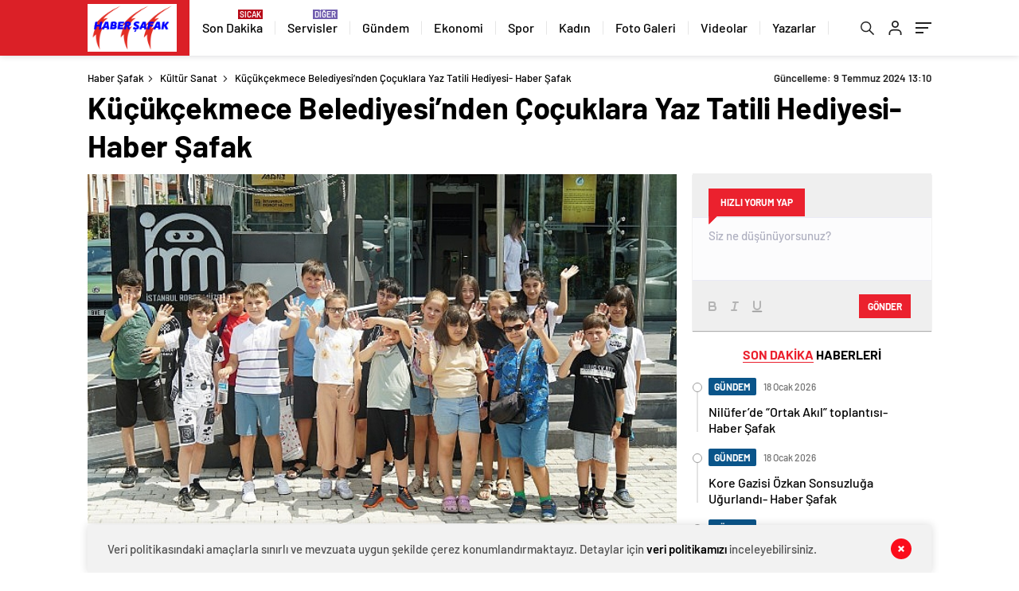

--- FILE ---
content_type: text/html; charset=UTF-8
request_url: https://habersafak.com/kucukcekmece-belediyesinden-cocuklara-yaz-tatili-hediyesi-haber-safak/
body_size: 36769
content:
<!doctype html>
<html lang="tr" itemscope="" itemtype="https://schema.org/Organization">

<head>

    <meta http-equiv="Content-Type" content="text/html; charset=utf-8" />
    <meta name="viewport" content="width=device-width, initial-scale=1.0, maximum-scale=1.0, user-scalable=no" />
    <meta name='robots' content='index, follow, max-image-preview:large, max-snippet:-1, max-video-preview:-1' />
	<style>img:is([sizes="auto" i], [sizes^="auto," i]) { contain-intrinsic-size: 3000px 1500px }</style>
	
	<!-- This site is optimized with the Yoast SEO plugin v26.2 - https://yoast.com/wordpress/plugins/seo/ -->
	<title>Küçükçekmece Belediyesi’nden Çoçuklara Yaz Tatili Hediyesi- Haber Şafak - Haber Şafak</title>
	<link rel="canonical" href="https://habersafak.com/kucukcekmece-belediyesinden-cocuklara-yaz-tatili-hediyesi-haber-safak/" />
	<meta property="og:locale" content="tr_TR" />
	<meta property="og:type" content="article" />
	<meta property="og:title" content="Küçükçekmece Belediyesi’nden Çoçuklara Yaz Tatili Hediyesi- Haber Şafak - Haber Şafak" />
	<meta property="og:description" content="Ağustos ayının sonuna kadar sürecek gezilerle toplam 1500 öğrenciye ulaşılması hedefleniyor." />
	<meta property="og:url" content="https://habersafak.com/kucukcekmece-belediyesinden-cocuklara-yaz-tatili-hediyesi-haber-safak/" />
	<meta property="og:site_name" content="Haber Şafak" />
	<meta property="article:published_time" content="2024-07-09T10:10:16+00:00" />
	<meta property="og:image" content="https://habersafak.com/wp-content/uploads/2024/07/kucukcekmece-belediyesinden-cocuklara-yaz-tatili-hediyesi-haber-safak.jpg" />
	<meta property="og:image:width" content="641" />
	<meta property="og:image:height" content="380" />
	<meta property="og:image:type" content="image/png" />
	<meta name="author" content="BYZHA" />
	<meta name="twitter:card" content="summary_large_image" />
	<meta name="twitter:label1" content="Yazan:" />
	<meta name="twitter:data1" content="BYZHA" />
	<meta name="twitter:label2" content="Tahmini okuma süresi" />
	<meta name="twitter:data2" content="2 dakika" />
	<script type="application/ld+json" class="yoast-schema-graph">{"@context":"https://schema.org","@graph":[{"@type":"Article","@id":"https://habersafak.com/kucukcekmece-belediyesinden-cocuklara-yaz-tatili-hediyesi-haber-safak/#article","isPartOf":{"@id":"https://habersafak.com/kucukcekmece-belediyesinden-cocuklara-yaz-tatili-hediyesi-haber-safak/"},"author":{"name":"BYZHA","@id":"https://habersafak.com/#/schema/person/883ac0dfc03b748f6de6c83325b76621"},"headline":"Küçükçekmece Belediyesi’nden Çoçuklara Yaz Tatili Hediyesi- Haber Şafak","datePublished":"2024-07-09T10:10:16+00:00","mainEntityOfPage":{"@id":"https://habersafak.com/kucukcekmece-belediyesinden-cocuklara-yaz-tatili-hediyesi-haber-safak/"},"wordCount":337,"commentCount":0,"publisher":{"@id":"https://habersafak.com/#organization"},"image":{"@id":"https://habersafak.com/kucukcekmece-belediyesinden-cocuklara-yaz-tatili-hediyesi-haber-safak/#primaryimage"},"thumbnailUrl":"https://habersafak.com/wp-content/uploads/2024/07/kucukcekmece-belediyesinden-cocuklara-yaz-tatili-hediyesi-haber-safak.jpg","articleSection":["Kültür Sanat"],"inLanguage":"tr","potentialAction":[{"@type":"CommentAction","name":"Comment","target":["https://habersafak.com/kucukcekmece-belediyesinden-cocuklara-yaz-tatili-hediyesi-haber-safak/#respond"]}]},{"@type":"WebPage","@id":"https://habersafak.com/kucukcekmece-belediyesinden-cocuklara-yaz-tatili-hediyesi-haber-safak/","url":"https://habersafak.com/kucukcekmece-belediyesinden-cocuklara-yaz-tatili-hediyesi-haber-safak/","name":"Küçükçekmece Belediyesi’nden Çoçuklara Yaz Tatili Hediyesi- Haber Şafak - Haber Şafak","isPartOf":{"@id":"https://habersafak.com/#website"},"primaryImageOfPage":{"@id":"https://habersafak.com/kucukcekmece-belediyesinden-cocuklara-yaz-tatili-hediyesi-haber-safak/#primaryimage"},"image":{"@id":"https://habersafak.com/kucukcekmece-belediyesinden-cocuklara-yaz-tatili-hediyesi-haber-safak/#primaryimage"},"thumbnailUrl":"https://habersafak.com/wp-content/uploads/2024/07/kucukcekmece-belediyesinden-cocuklara-yaz-tatili-hediyesi-haber-safak.jpg","datePublished":"2024-07-09T10:10:16+00:00","breadcrumb":{"@id":"https://habersafak.com/kucukcekmece-belediyesinden-cocuklara-yaz-tatili-hediyesi-haber-safak/#breadcrumb"},"inLanguage":"tr","potentialAction":[{"@type":"ReadAction","target":["https://habersafak.com/kucukcekmece-belediyesinden-cocuklara-yaz-tatili-hediyesi-haber-safak/"]}]},{"@type":"ImageObject","inLanguage":"tr","@id":"https://habersafak.com/kucukcekmece-belediyesinden-cocuklara-yaz-tatili-hediyesi-haber-safak/#primaryimage","url":"https://habersafak.com/wp-content/uploads/2024/07/kucukcekmece-belediyesinden-cocuklara-yaz-tatili-hediyesi-haber-safak.jpg","contentUrl":"https://habersafak.com/wp-content/uploads/2024/07/kucukcekmece-belediyesinden-cocuklara-yaz-tatili-hediyesi-haber-safak.jpg","width":641,"height":380,"caption":"kucukcekmece-belediyesinden-cocuklara-yaz-tatili-hediyesi-haber-safak.jpg"},{"@type":"BreadcrumbList","@id":"https://habersafak.com/kucukcekmece-belediyesinden-cocuklara-yaz-tatili-hediyesi-haber-safak/#breadcrumb","itemListElement":[{"@type":"ListItem","position":1,"name":"Anasayfa","item":"https://habersafak.com/"},{"@type":"ListItem","position":2,"name":"Küçükçekmece Belediyesi’nden Çoçuklara Yaz Tatili Hediyesi- Haber Şafak"}]},{"@type":"WebSite","@id":"https://habersafak.com/#website","url":"https://habersafak.com/","name":"Haber Şafak","description":"Güncel ve Son Dakika Haberleri","publisher":{"@id":"https://habersafak.com/#organization"},"potentialAction":[{"@type":"SearchAction","target":{"@type":"EntryPoint","urlTemplate":"https://habersafak.com/?s={search_term_string}"},"query-input":{"@type":"PropertyValueSpecification","valueRequired":true,"valueName":"search_term_string"}}],"inLanguage":"tr"},{"@type":"Organization","@id":"https://habersafak.com/#organization","name":"Haber Şafak","url":"https://habersafak.com/","logo":{"@type":"ImageObject","inLanguage":"tr","@id":"https://habersafak.com/#/schema/logo/image/","url":"https://habersafak.com/wp-content/uploads/2025/07/habersafak.png","contentUrl":"https://habersafak.com/wp-content/uploads/2025/07/habersafak.png","width":548,"height":225,"caption":"Haber Şafak"},"image":{"@id":"https://habersafak.com/#/schema/logo/image/"}},{"@type":"Person","@id":"https://habersafak.com/#/schema/person/883ac0dfc03b748f6de6c83325b76621","name":"BYZHA","image":{"@type":"ImageObject","inLanguage":"tr","@id":"https://habersafak.com/#/schema/person/image/","url":"https://secure.gravatar.com/avatar/0373428f95a153498ed646cee32c20fd2db322f28e0e89ee3535fb801eaecdae?s=96&d=mm&r=g","contentUrl":"https://secure.gravatar.com/avatar/0373428f95a153498ed646cee32c20fd2db322f28e0e89ee3535fb801eaecdae?s=96&d=mm&r=g","caption":"BYZHA"},"description":"Beyaz Haber Ajansı (BYZHA) 25.06.2020 tarihinde Yerel Basın ve İnternet Basınını desteklemek amacıyla faaliyet göstermeye başlamış bir platformdur.","url":"https://habersafak.com/author/bha/"}]}</script>
	<!-- / Yoast SEO plugin. -->


<link rel='dns-prefetch' href='//cdn.quilljs.com' />
<link rel="alternate" type="application/rss+xml" title="Haber Şafak &raquo; Küçükçekmece Belediyesi’nden Çoçuklara Yaz Tatili Hediyesi- Haber Şafak yorum akışı" href="https://habersafak.com/kucukcekmece-belediyesinden-cocuklara-yaz-tatili-hediyesi-haber-safak/feed/" />

<style id='classic-theme-styles-inline-css' type='text/css'>
/*! This file is auto-generated */
.wp-block-button__link{color:#fff;background-color:#32373c;border-radius:9999px;box-shadow:none;text-decoration:none;padding:calc(.667em + 2px) calc(1.333em + 2px);font-size:1.125em}.wp-block-file__button{background:#32373c;color:#fff;text-decoration:none}
</style>
<style id='global-styles-inline-css' type='text/css'>
:root{--wp--preset--aspect-ratio--square: 1;--wp--preset--aspect-ratio--4-3: 4/3;--wp--preset--aspect-ratio--3-4: 3/4;--wp--preset--aspect-ratio--3-2: 3/2;--wp--preset--aspect-ratio--2-3: 2/3;--wp--preset--aspect-ratio--16-9: 16/9;--wp--preset--aspect-ratio--9-16: 9/16;--wp--preset--color--black: #000000;--wp--preset--color--cyan-bluish-gray: #abb8c3;--wp--preset--color--white: #ffffff;--wp--preset--color--pale-pink: #f78da7;--wp--preset--color--vivid-red: #cf2e2e;--wp--preset--color--luminous-vivid-orange: #ff6900;--wp--preset--color--luminous-vivid-amber: #fcb900;--wp--preset--color--light-green-cyan: #7bdcb5;--wp--preset--color--vivid-green-cyan: #00d084;--wp--preset--color--pale-cyan-blue: #8ed1fc;--wp--preset--color--vivid-cyan-blue: #0693e3;--wp--preset--color--vivid-purple: #9b51e0;--wp--preset--gradient--vivid-cyan-blue-to-vivid-purple: linear-gradient(135deg,rgba(6,147,227,1) 0%,rgb(155,81,224) 100%);--wp--preset--gradient--light-green-cyan-to-vivid-green-cyan: linear-gradient(135deg,rgb(122,220,180) 0%,rgb(0,208,130) 100%);--wp--preset--gradient--luminous-vivid-amber-to-luminous-vivid-orange: linear-gradient(135deg,rgba(252,185,0,1) 0%,rgba(255,105,0,1) 100%);--wp--preset--gradient--luminous-vivid-orange-to-vivid-red: linear-gradient(135deg,rgba(255,105,0,1) 0%,rgb(207,46,46) 100%);--wp--preset--gradient--very-light-gray-to-cyan-bluish-gray: linear-gradient(135deg,rgb(238,238,238) 0%,rgb(169,184,195) 100%);--wp--preset--gradient--cool-to-warm-spectrum: linear-gradient(135deg,rgb(74,234,220) 0%,rgb(151,120,209) 20%,rgb(207,42,186) 40%,rgb(238,44,130) 60%,rgb(251,105,98) 80%,rgb(254,248,76) 100%);--wp--preset--gradient--blush-light-purple: linear-gradient(135deg,rgb(255,206,236) 0%,rgb(152,150,240) 100%);--wp--preset--gradient--blush-bordeaux: linear-gradient(135deg,rgb(254,205,165) 0%,rgb(254,45,45) 50%,rgb(107,0,62) 100%);--wp--preset--gradient--luminous-dusk: linear-gradient(135deg,rgb(255,203,112) 0%,rgb(199,81,192) 50%,rgb(65,88,208) 100%);--wp--preset--gradient--pale-ocean: linear-gradient(135deg,rgb(255,245,203) 0%,rgb(182,227,212) 50%,rgb(51,167,181) 100%);--wp--preset--gradient--electric-grass: linear-gradient(135deg,rgb(202,248,128) 0%,rgb(113,206,126) 100%);--wp--preset--gradient--midnight: linear-gradient(135deg,rgb(2,3,129) 0%,rgb(40,116,252) 100%);--wp--preset--font-size--small: 13px;--wp--preset--font-size--medium: 20px;--wp--preset--font-size--large: 36px;--wp--preset--font-size--x-large: 42px;--wp--preset--spacing--20: 0.44rem;--wp--preset--spacing--30: 0.67rem;--wp--preset--spacing--40: 1rem;--wp--preset--spacing--50: 1.5rem;--wp--preset--spacing--60: 2.25rem;--wp--preset--spacing--70: 3.38rem;--wp--preset--spacing--80: 5.06rem;--wp--preset--shadow--natural: 6px 6px 9px rgba(0, 0, 0, 0.2);--wp--preset--shadow--deep: 12px 12px 50px rgba(0, 0, 0, 0.4);--wp--preset--shadow--sharp: 6px 6px 0px rgba(0, 0, 0, 0.2);--wp--preset--shadow--outlined: 6px 6px 0px -3px rgba(255, 255, 255, 1), 6px 6px rgba(0, 0, 0, 1);--wp--preset--shadow--crisp: 6px 6px 0px rgba(0, 0, 0, 1);}:where(.is-layout-flex){gap: 0.5em;}:where(.is-layout-grid){gap: 0.5em;}body .is-layout-flex{display: flex;}.is-layout-flex{flex-wrap: wrap;align-items: center;}.is-layout-flex > :is(*, div){margin: 0;}body .is-layout-grid{display: grid;}.is-layout-grid > :is(*, div){margin: 0;}:where(.wp-block-columns.is-layout-flex){gap: 2em;}:where(.wp-block-columns.is-layout-grid){gap: 2em;}:where(.wp-block-post-template.is-layout-flex){gap: 1.25em;}:where(.wp-block-post-template.is-layout-grid){gap: 1.25em;}.has-black-color{color: var(--wp--preset--color--black) !important;}.has-cyan-bluish-gray-color{color: var(--wp--preset--color--cyan-bluish-gray) !important;}.has-white-color{color: var(--wp--preset--color--white) !important;}.has-pale-pink-color{color: var(--wp--preset--color--pale-pink) !important;}.has-vivid-red-color{color: var(--wp--preset--color--vivid-red) !important;}.has-luminous-vivid-orange-color{color: var(--wp--preset--color--luminous-vivid-orange) !important;}.has-luminous-vivid-amber-color{color: var(--wp--preset--color--luminous-vivid-amber) !important;}.has-light-green-cyan-color{color: var(--wp--preset--color--light-green-cyan) !important;}.has-vivid-green-cyan-color{color: var(--wp--preset--color--vivid-green-cyan) !important;}.has-pale-cyan-blue-color{color: var(--wp--preset--color--pale-cyan-blue) !important;}.has-vivid-cyan-blue-color{color: var(--wp--preset--color--vivid-cyan-blue) !important;}.has-vivid-purple-color{color: var(--wp--preset--color--vivid-purple) !important;}.has-black-background-color{background-color: var(--wp--preset--color--black) !important;}.has-cyan-bluish-gray-background-color{background-color: var(--wp--preset--color--cyan-bluish-gray) !important;}.has-white-background-color{background-color: var(--wp--preset--color--white) !important;}.has-pale-pink-background-color{background-color: var(--wp--preset--color--pale-pink) !important;}.has-vivid-red-background-color{background-color: var(--wp--preset--color--vivid-red) !important;}.has-luminous-vivid-orange-background-color{background-color: var(--wp--preset--color--luminous-vivid-orange) !important;}.has-luminous-vivid-amber-background-color{background-color: var(--wp--preset--color--luminous-vivid-amber) !important;}.has-light-green-cyan-background-color{background-color: var(--wp--preset--color--light-green-cyan) !important;}.has-vivid-green-cyan-background-color{background-color: var(--wp--preset--color--vivid-green-cyan) !important;}.has-pale-cyan-blue-background-color{background-color: var(--wp--preset--color--pale-cyan-blue) !important;}.has-vivid-cyan-blue-background-color{background-color: var(--wp--preset--color--vivid-cyan-blue) !important;}.has-vivid-purple-background-color{background-color: var(--wp--preset--color--vivid-purple) !important;}.has-black-border-color{border-color: var(--wp--preset--color--black) !important;}.has-cyan-bluish-gray-border-color{border-color: var(--wp--preset--color--cyan-bluish-gray) !important;}.has-white-border-color{border-color: var(--wp--preset--color--white) !important;}.has-pale-pink-border-color{border-color: var(--wp--preset--color--pale-pink) !important;}.has-vivid-red-border-color{border-color: var(--wp--preset--color--vivid-red) !important;}.has-luminous-vivid-orange-border-color{border-color: var(--wp--preset--color--luminous-vivid-orange) !important;}.has-luminous-vivid-amber-border-color{border-color: var(--wp--preset--color--luminous-vivid-amber) !important;}.has-light-green-cyan-border-color{border-color: var(--wp--preset--color--light-green-cyan) !important;}.has-vivid-green-cyan-border-color{border-color: var(--wp--preset--color--vivid-green-cyan) !important;}.has-pale-cyan-blue-border-color{border-color: var(--wp--preset--color--pale-cyan-blue) !important;}.has-vivid-cyan-blue-border-color{border-color: var(--wp--preset--color--vivid-cyan-blue) !important;}.has-vivid-purple-border-color{border-color: var(--wp--preset--color--vivid-purple) !important;}.has-vivid-cyan-blue-to-vivid-purple-gradient-background{background: var(--wp--preset--gradient--vivid-cyan-blue-to-vivid-purple) !important;}.has-light-green-cyan-to-vivid-green-cyan-gradient-background{background: var(--wp--preset--gradient--light-green-cyan-to-vivid-green-cyan) !important;}.has-luminous-vivid-amber-to-luminous-vivid-orange-gradient-background{background: var(--wp--preset--gradient--luminous-vivid-amber-to-luminous-vivid-orange) !important;}.has-luminous-vivid-orange-to-vivid-red-gradient-background{background: var(--wp--preset--gradient--luminous-vivid-orange-to-vivid-red) !important;}.has-very-light-gray-to-cyan-bluish-gray-gradient-background{background: var(--wp--preset--gradient--very-light-gray-to-cyan-bluish-gray) !important;}.has-cool-to-warm-spectrum-gradient-background{background: var(--wp--preset--gradient--cool-to-warm-spectrum) !important;}.has-blush-light-purple-gradient-background{background: var(--wp--preset--gradient--blush-light-purple) !important;}.has-blush-bordeaux-gradient-background{background: var(--wp--preset--gradient--blush-bordeaux) !important;}.has-luminous-dusk-gradient-background{background: var(--wp--preset--gradient--luminous-dusk) !important;}.has-pale-ocean-gradient-background{background: var(--wp--preset--gradient--pale-ocean) !important;}.has-electric-grass-gradient-background{background: var(--wp--preset--gradient--electric-grass) !important;}.has-midnight-gradient-background{background: var(--wp--preset--gradient--midnight) !important;}.has-small-font-size{font-size: var(--wp--preset--font-size--small) !important;}.has-medium-font-size{font-size: var(--wp--preset--font-size--medium) !important;}.has-large-font-size{font-size: var(--wp--preset--font-size--large) !important;}.has-x-large-font-size{font-size: var(--wp--preset--font-size--x-large) !important;}
:where(.wp-block-post-template.is-layout-flex){gap: 1.25em;}:where(.wp-block-post-template.is-layout-grid){gap: 1.25em;}
:where(.wp-block-columns.is-layout-flex){gap: 2em;}:where(.wp-block-columns.is-layout-grid){gap: 2em;}
:root :where(.wp-block-pullquote){font-size: 1.5em;line-height: 1.6;}
</style>
<script type="text/javascript" src="https://habersafak.com/wp-includes/js/jquery/jquery.min.js?ver=3.7.1" id="jquery-core-js"></script>
<script type="text/javascript" src="https://habersafak.com/wp-includes/js/jquery/jquery-migrate.min.js?ver=3.4.1" id="jquery-migrate-js"></script>
<script type="text/javascript" id="jquery-js-after">
/* <![CDATA[ */
var $ = jQuery.noConflict();
/* ]]> */
</script>
<link rel="https://api.w.org/" href="https://habersafak.com/wp-json/" /><link rel="alternate" title="JSON" type="application/json" href="https://habersafak.com/wp-json/wp/v2/posts/127185" /><link rel="EditURI" type="application/rsd+xml" title="RSD" href="https://habersafak.com/xmlrpc.php?rsd" />
<meta name="generator" content="WordPress 6.8.3" />
<link rel='shortlink' href='https://habersafak.com/?p=127185' />
<link rel="alternate" title="oEmbed (JSON)" type="application/json+oembed" href="https://habersafak.com/wp-json/oembed/1.0/embed?url=https%3A%2F%2Fhabersafak.com%2Fkucukcekmece-belediyesinden-cocuklara-yaz-tatili-hediyesi-haber-safak%2F" />
<link rel="alternate" title="oEmbed (XML)" type="text/xml+oembed" href="https://habersafak.com/wp-json/oembed/1.0/embed?url=https%3A%2F%2Fhabersafak.com%2Fkucukcekmece-belediyesinden-cocuklara-yaz-tatili-hediyesi-haber-safak%2F&#038;format=xml" />
    <meta property="og:title" content="Küçükçekmece Belediyesi’nden Çoçuklara Yaz Tatili Hediyesi- Haber Şafak" />
                <meta property="og:image" content="https://habersafak.com/wp-content/uploads/2024/07/kucukcekmece-belediyesinden-cocuklara-yaz-tatili-hediyesi-haber-safak.jpg" />
            <link rel="icon" href="https://habersafak.com/wp-content/uploads/2024/11/cropped-habersafak-32x32.png" sizes="32x32" />
<link rel="icon" href="https://habersafak.com/wp-content/uploads/2024/11/cropped-habersafak-192x192.png" sizes="192x192" />
<link rel="apple-touch-icon" href="https://habersafak.com/wp-content/uploads/2024/11/cropped-habersafak-180x180.png" />
<meta name="msapplication-TileImage" content="https://habersafak.com/wp-content/uploads/2024/11/cropped-habersafak-270x270.png" />
            <link rel="Shortcut Icon" href="https://habersafak.com/wp-content/uploads/2024/07/habersafak.png" type="image/x-icon">
    <link rel="stylesheet" href="https://habersafak.com/wp-content/themes/haberadam/Css/styles.css?v=1.0" />
    <link rel="stylesheet" href="https://habersafak.com/wp-content/themes/haberadam/Css/owl.carousel.min.css">
            <link rel="stylesheet" href="https://habersafak.com/wp-content/themes/haberadam/icon/style.css" />

        <link rel="stylesheet" href="https://habersafak.com/wp-content/themes/haberadam/Css/theme_style.css">
    

    <link rel="preload" href="https://habersafak.com/wp-content/themes/haberadam/fonts/barlow-regular.woff2" as="font" crossorigin>
    <link rel="preload" href="https://habersafak.com/wp-content/themes/haberadam/fonts/barlow-medium.woff2" as="font" crossorigin>
    <link rel="preload" href="https://habersafak.com/wp-content/themes/haberadam/fonts/barlow-semibold.woff2" as="font" crossorigin>
    <link rel="preload" href="https://habersafak.com/wp-content/themes/haberadam/fonts/barlow-bold.woff2" as="font" crossorigin>
    <link rel="preload" href="https://habersafak.com/wp-content/themes/haberadam/fonts/barlow-regular2.woff2" as="font" crossorigin>
    <link rel="preload" href="https://habersafak.com/wp-content/themes/haberadam/fonts/barlow-medium2.woff2" as="font" crossorigin>
    <link rel="preload" href="https://habersafak.com/wp-content/themes/haberadam/fonts/barlow-semibold2.woff2" as="font" crossorigin>
    <link rel="preload" href="https://habersafak.com/wp-content/themes/haberadam/fonts/barlow-bold2.woff2" as="font" crossorigin>
    <style>
        @font-face {
            font-family: 'Barlow';
            font-style: normal;
            font-weight: 400;
            src: url(https://habersafak.com/wp-content/themes/haberadam/fonts/barlow-regular.woff2) format('woff2');
            unicode-range: U+0000-00FF, U+0131, U+0152-0153, U+02BB-02BC, U+02C6, U+02DA, U+02DC, U+2000-206F, U+2074, U+20AC, U+2122, U+2191, U+2193, U+2212, U+2215, U+FEFF, U+FFFD;
            font-display: swap;
        }

        @font-face {
            font-family: 'Barlow';
            font-style: normal;
            font-weight: 500;
            src: url(https://habersafak.com/wp-content/themes/haberadam/fonts/barlow-medium.woff2) format('woff2');
            unicode-range: U+0000-00FF, U+0131, U+0152-0153, U+02BB-02BC, U+02C6, U+02DA, U+02DC, U+2000-206F, U+2074, U+20AC, U+2122, U+2191, U+2193, U+2212, U+2215, U+FEFF, U+FFFD;
            font-display: swap;
        }

        @font-face {
            font-family: 'Barlow';
            font-style: normal;
            font-weight: 600;
            src: url(https://habersafak.com/wp-content/themes/haberadam/fonts/barlow-semibold.woff2) format('woff2');
            unicode-range: U+0000-00FF, U+0131, U+0152-0153, U+02BB-02BC, U+02C6, U+02DA, U+02DC, U+2000-206F, U+2074, U+20AC, U+2122, U+2191, U+2193, U+2212, U+2215, U+FEFF, U+FFFD;
            font-display: swap;
        }

        @font-face {
            font-family: 'Barlow';
            font-style: normal;
            font-weight: 700;
            src: url(https://habersafak.com/wp-content/themes/haberadam/fonts/barlow-bold.woff2) format('woff2');
            unicode-range: U+0000-00FF, U+0131, U+0152-0153, U+02BB-02BC, U+02C6, U+02DA, U+02DC, U+2000-206F, U+2074, U+20AC, U+2122, U+2191, U+2193, U+2212, U+2215, U+FEFF, U+FFFD;
            font-display: swap;
        }

        @font-face {
            font-family: 'Barlow';
            font-style: normal;
            font-weight: 400;
            src: url(https://habersafak.com/wp-content/themes/haberadam/fonts/barlow-regular2.woff2) format('woff2');
            unicode-range: U+0100-024F, U+0259, U+1E00-1EFF, U+2020, U+20A0-20AB, U+20AD-20CF, U+2113, U+2C60-2C7F, U+A720-A7FF;
            font-display: swap;
        }

        @font-face {
            font-family: 'Barlow';
            font-style: normal;
            font-weight: 500;
            src: url(https://habersafak.com/wp-content/themes/haberadam/fonts/barlow-medium2.woff2) format('woff2');
            unicode-range: U+0100-024F, U+0259, U+1E00-1EFF, U+2020, U+20A0-20AB, U+20AD-20CF, U+2113, U+2C60-2C7F, U+A720-A7FF;
            font-display: swap;
        }

        @font-face {
            font-family: 'Barlow';
            font-style: normal;
            font-weight: 600;
            src: url(https://habersafak.com/wp-content/themes/haberadam/fonts/barlow-semibold2.woff2) format('woff2');
            unicode-range: U+0100-024F, U+0259, U+1E00-1EFF, U+2020, U+20A0-20AB, U+20AD-20CF, U+2113, U+2C60-2C7F, U+A720-A7FF;
            font-display: swap;
        }

        @font-face {
            font-family: 'Barlow';
            font-style: normal;
            font-weight: 700;
            src: url(https://habersafak.com/wp-content/themes/haberadam/fonts/barlow-bold2.woff2) format('woff2');
            unicode-range: U+0100-024F, U+0259, U+1E00-1EFF, U+2020, U+20A0-20AB, U+20AD-20CF, U+2113, U+2C60-2C7F, U+A720-A7FF;
            font-display: swap;
        }
    </style>

        <style>
    body{
        background-color: #e5e5e5;
    }
    .scdovizin button, .scdovizintab > div.active{
        background-color: #db2027;
    }
    .scdovizintab > div.active{
        border-color: #db2027;
    }
    .scdovizin-inputs.scifull span{
        border-color: #db202725;
    }
    #header-shape-gradient {
        --color-stop: #db2027;
        --color-bot: #db2027;
    }
    #zuck-modal-content .story-viewer .slides .item>.media{width: 700px;}
    #zuck-modal-content .strydesc{color: }
    .newsBox2 > i{background: #db2027;opacity: 0.7;}
    .ayarlarkaydet.ayarkheader:hover {background-color:#db2027;}
    .iletisim svg.titledot rect {fill:#db2027;}
    .videoNewsBox ul li a strong:hover{color: #db2027}
    .pageWrapper .pageMainWrap .contentWrap .pageNav ul li.active a:before, header{background: #db2027}
    .pageWrapper .pageMainWrap .contentWrap .wideArea .contactForm .submit{background: #db2027}
    .tag{background: #db2027}
    .newsBox:hover>strong{color:#db2027}
    .newsBox>strong:hover{color:#db2027}
    .authorBox ul li a strong,#owl-wleft-slider3 .owl-nav button:hover{color:#db2027}
    .options-icons.iconcom:hover .icon-border {
      background-color: #db2027;
      border-color: #db2027;
    }
    @media only screen and (max-width: 480px) {
        .header-bottom {
            background: #db2027;
        }
    }

    .desk-menu-top ul li:first-child, .desk-menu-bottom-left li a:before, .desk-menu-bottom-right ul li a,
    .desk-menu-bottom-right ul li a span
    {color: #c9c9c990}
    .desk-menu-bottom-left li a i{ background-color: #c9c9c990 }
    .desk-menu-bottom-left li a, .desk-menu-bottom-right ul li a, .desk-menu-bottom-right ul li a span { border-color: #c9c9c990; }
    .desk-menu-bottom-right ul li a span svg path { fill: #c9c9c990; }

    .left .more a{background-color: #db2027}

    #home > .bottom > .left .twoLineNews > div > div > div > div > div > div a strong:hover{color: #db2027}
    .videoNewsBox ul li a span i{background: #db2027}
    .pageWrapper .pageMainWrap .contentWrap .wideArea .contactForm .submit{background: #db2027}
    .pageWrapper .pageMainWrap .contentWrap .pageNav ul li.active a:before{background: #db2027}
    .pageWrapper .pageMainWrap .contentWrap .pageNav ul li > a:before{background: #db2027}
    .header2.withHeader3 .hd-top, .hmfix .header2.withHeader3 .hd-bot.on, .hmfix .header-bottom.on, .wleft-slider-left li.active a figure, .hd-bot,
    .hd-bot, .header2.withHeader3 .hd-top, .hmfix .header2.withHeader3 .hd-bot.on, .yol-in-bottom ul li a span
    { border-color: #db2027; }
    header .menu-item-has-children ul.sub-menu{ background-color: #222222 }
    .desk-menu{ background-color:#2a2929 }
    .bvgl-title{border-color: #db2027 }
    div#owl-wleft-slider3 .owl-dots button:hover:after, div#owl-wleft-slider3 .owl-dots button.active:after,
    .main-manset .owl-dots button.active, .main-manset .owl-nav .owl-prev:hover, .main-manset .owl-nav .owl-next:hover,
    .tab-up-in .owl-dots button.active, .header-bottom-left:before, .header-bottom-left #logo,
    .header-bottom-left nav ul li a:after, .hd-bot-left #logo, .hd-bot-left .mobile-logo, a.mobile-logo, .gazete-detay-left ul li a:before
    {
        background-color: #db2027;
    }

    .yr-in a p:hover,.hd-bot-right nav ul li a:hover{ color:#db2027 }

    #owl-wleft-slider2 .owl-dots button.active,div#owl-wleft-slider .owl-dots button.active, div#owl-wleft-slider3 .owl-dots button.active,
    .tab-up-in .owl-dots button.active, .main-manset #owl-main-manset .owl-dot.active{
        background-color: #db2027 !important;
    }
    .yol-in-bottom ul li a span{ border-color: #db2027 !important; }

    #home.container .newsBox>strong span:hover, #home.container .newsBox>strong:hover span, .flmc .news-four-2 .news-four-in span:hover,
    .kat-grid-right-five a:hover strong, #home.container .newsBox>strong:hover span, .fively-left a:hover h5, .news-four-in a.news-four-link:hover .news-four-in-title span,
    .yol-in-bottom ul li a:hover span, .footer-links-left ul li a:hover, .gazete-detay-left ul li a:hover span, .gazete-detay-left ul li a.active span,
    .gazete-dr-gun li a:hover, .gazeteler-top h1 b
    {
        color: #db2027 !important;
    }

    .hm-top .select-vakit{ background-color: #db2027 }

    .mobile-menu h3{ color: #db2027 }

        footer .logo-pattern{background-color: #db2027}
    
    
    @media screen and (max-width:568px) {
        #home > .bottom .left .sixNewsSymmetry > div {
            width: 100%;
            flex: 100%;
            max-width: 100%;
            padding-left: 5px;
            padding-right: 5px !important;
        }
    }

        .ows-in h3, #owl-wleft-slider2 .ows-in h3, #owl-wleft-slider3 .ows-in h3, .main-manset-title h3,.tab-up-title h3{text-transform: unset;}
        .ows-in h3::first-line{color:#e5d520}
            .container .newsBox>strong:hover span{ color: #db2027 }
    .genel-veri{background-color: #d9242f}

    .mid-va span,.corona1,.corona2{background-color: #b21c26}
    .mid-va span:first-child{background-color: transparent}
    .weat-d-tag a:hover{background-color: #db2027 !important;border-color: #db2027 !important;}
</style>

    <script>
        var ajaxurl = "https://habersafak.com/wp-admin/admin-ajax.php";
    </script>
    
    <style>
.katopu-tv-slider {
  display: flex;
  overflow-x: auto;
  background: #fff;
  padding: 5px;
  border: 1px solid #ddd;
}
.katopu-tv-slider .item {
  flex: 0 0 auto;
  width: 120px;
  text-align: center;
  margin-right: 8px;
  background: #eaeaea;
  padding: 8px;
  border-radius: 4px;
}
.katopu-tv-slider .item:hover {
  background: #d0e1f9;
}
</style>

<style>
.katopu-tv-slider {
  display: flex;
  overflow-x: auto;
  background: #fff;
  padding: 5px;
  border: 1px solid #ddd;
}
.katopu-tv-slider .item {
  flex: 0 0 auto;
  width: 120px;
  text-align: center;
  margin-right: 8px;
  background: #eaeaea;
  padding: 8px;
  border-radius: 4px;
}
.katopu-tv-slider .item:hover {
  background: #d0e1f9;
}
</style>

    
</head>

<body class=" bgWhite mm-wrapper">
    <header class="header1 ">
        <div class="header-bottom">
        <div class="container">
            <div class="flex-between">
                <div class="header-bottom-left">
                    <div class="logo-pattern">
</div>

<a href="https://habersafak.com/" id="logo" class="desktop-logo"><img src="https://habersafak.com/wp-content/uploads/2024/07/habersafak.png" class="logo-lzy" alt="Haber Şafak" /></a>
<a href="https://habersafak.com/" class="mobile-logo"><img src="https://habersafak.com/wp-content/uploads/2024/07/habersafak.png" class="logo-lzy"  alt="Haber Şafak" /></a>                    <nav>
                        <ul id="menu-ust-menu" class="menu"><li id="menu-item-125868" class="menu-attr red2 menu-item menu-item-type-post_type menu-item-object-page menu-item-125868"><a href="https://habersafak.com/son-dakika/" title="SICAK">Son Dakika</a></li>
<li id="menu-item-125869" class="menu-attr purple2 menu-item menu-item-type-custom menu-item-object-custom menu-item-has-children menu-item-125869"><a href="#" title="DİĞER">Servisler</a>
<ul class="sub-menu">
	<li id="menu-item-125870" class="menu-item menu-item-type-post_type menu-item-object-page menu-item-125870"><a href="https://habersafak.com/sinema/">Vizyondaki Filmler</a></li>
	<li id="menu-item-125871" class="menu-item menu-item-type-custom menu-item-object-custom menu-item-125871"><a href="/sinema/?list=haftanin-filmleri">Haftanin Filmleri</a></li>
	<li id="menu-item-125872" class="menu-item menu-item-type-post_type menu-item-object-page menu-item-125872"><a href="https://habersafak.com/hava-durumu/">Hava Durumu</a></li>
	<li id="menu-item-125873" class="menu-item menu-item-type-post_type menu-item-object-page menu-item-125873"><a href="https://habersafak.com/hava-durumu-2/">Hava Durumu 2</a></li>
	<li id="menu-item-125874" class="menu-item menu-item-type-post_type menu-item-object-page menu-item-125874"><a href="https://habersafak.com/yol-durumu/">Yol Durumu</a></li>
	<li id="menu-item-125875" class="menu-item menu-item-type-post_type menu-item-object-page menu-item-125875"><a href="https://habersafak.com/yol-durumu-2/">Yol Durumu 2</a></li>
	<li id="menu-item-125878" class="menu-item menu-item-type-post_type menu-item-object-page menu-item-125878"><a href="https://habersafak.com/yayin-akislari/">Yayın Akışları</a></li>
	<li id="menu-item-125879" class="menu-item menu-item-type-post_type menu-item-object-page menu-item-125879"><a href="https://habersafak.com/yayin-akislari-2/">Yayın Akışları 2</a></li>
	<li id="menu-item-125880" class="menu-item menu-item-type-post_type menu-item-object-page menu-item-125880"><a href="https://habersafak.com/nobetci-eczaneler/">Nöbetçi Eczaneler</a></li>
	<li id="menu-item-125881" class="menu-item menu-item-type-post_type menu-item-object-page menu-item-125881"><a href="https://habersafak.com/canli-borsa/">Canlı Borsa</a></li>
	<li id="menu-item-125882" class="menu-item menu-item-type-post_type menu-item-object-page menu-item-125882"><a href="https://habersafak.com/namaz-vakitleri/">Namaz Vakitleri</a></li>
	<li id="menu-item-125883" class="menu-item menu-item-type-post_type menu-item-object-page menu-item-125883"><a href="https://habersafak.com/puan-durumu/">Puan Durumu</a></li>
	<li id="menu-item-125884" class="menu-item menu-item-type-post_type menu-item-object-page menu-item-125884"><a href="https://habersafak.com/kripto-paralar/">Kripto Paralar</a></li>
	<li id="menu-item-125885" class="menu-item menu-item-type-post_type menu-item-object-page menu-item-125885"><a href="https://habersafak.com/dovizler/">Dövizler</a></li>
	<li id="menu-item-125886" class="menu-item menu-item-type-post_type menu-item-object-page menu-item-125886"><a href="https://habersafak.com/hisseler/">Hisseler</a></li>
	<li id="menu-item-125887" class="menu-item menu-item-type-post_type menu-item-object-page menu-item-125887"><a href="https://habersafak.com/altinlar/">Altınlar</a></li>
	<li id="menu-item-125888" class="menu-item menu-item-type-post_type menu-item-object-page menu-item-125888"><a href="https://habersafak.com/pariteler/">Pariteler</a></li>
</ul>
</li>
<li id="menu-item-125889" class="menu-item menu-item-type-taxonomy menu-item-object-category menu-item-125889"><a href="https://habersafak.com/category/gundem/">Gündem</a></li>
<li id="menu-item-125890" class="menu-item menu-item-type-taxonomy menu-item-object-category menu-item-125890"><a href="https://habersafak.com/category/ekonomi/">Ekonomi</a></li>
<li id="menu-item-125891" class="menu-item menu-item-type-taxonomy menu-item-object-category menu-item-125891"><a href="https://habersafak.com/category/spor/">Spor</a></li>
<li id="menu-item-125892" class="menu-item menu-item-type-taxonomy menu-item-object-category menu-item-125892"><a href="https://habersafak.com/category/magazin/">Kadın</a></li>
<li id="menu-item-125893" class="menu-item menu-item-type-taxonomy menu-item-object-category menu-item-125893"><a href="https://habersafak.com/category/foto-galeri/">Foto Galeri</a></li>
<li id="menu-item-125894" class="menu-item menu-item-type-taxonomy menu-item-object-category menu-item-125894"><a href="https://habersafak.com/category/video-galeri/">Videolar</a></li>
<li id="menu-item-125895" class="menu-item menu-item-type-post_type menu-item-object-page menu-item-125895"><a href="https://habersafak.com/yazarlar/">Yazarlar</a></li>
</ul>                    </nav>
                </div>
                <div class="header-bottom-right">

                    <div class="header-bottom-right-options">
                        
<ul>

    <li class="hdr-s "><a href="javascript:;">
      <svg id="asd" class="des-g" data-name="Layer 1" xmlns="https://www.w3.org/2000/svg" width="17" height="19" viewBox="0 0 23.08 23.2"><path d="M15.39,15.39l7,7.11ZM1,9.09a8.09,8.09,0,1,1,8.09,8.08A8.09,8.09,0,0,1,1,9.09Z" transform="translate(0 0)" style="fill:none;stroke:#222;stroke-linecap:round;stroke-width:2px"></path></svg>
            <!--<img src="https://habersafak.com/wp-content/themes/haberadam/img/icons/searchw.png" alt="s" class="mb-g">-->

            <svg id="asd" class="mobileg-g" data-name="Layer 1" xmlns="https://www.w3.org/2000/svg" width="17" height="19" viewBox="0 0 23.08 23.2"><path d="M15.39,15.39l7,7.11ZM1,9.09a8.09,8.09,0,1,1,8.09,8.08A8.09,8.09,0,0,1,1,9.09Z" transform="translate(0 0)" style="fill:none;stroke:#fff;stroke-linecap:round;stroke-width:2px"></path></svg>
        </a>
        <div class="header-search-form" style="visibility: hidden;opacity: 0;transform: translateY(10px);">
            <div class="container">
                <div class="hsf-in">
                    <form class="" action="https://habersafak.com/" method="get">
                        <input type="text" name="s" placeholder="Ne aramak istersiniz?">
                          <div class="s-close">
                            <svg width="12" height="12" version="1.1" id="Capa_1" xmlns="https://www.w3.org/2000/svg" xmlns:xlink="https://www.w3.org/1999/xlink" x="0px" y="0px"
                               viewBox="0 0 47.971 47.971" style="enable-background:new 0 0 47.971 47.971;" xml:space="preserve">
                            <g>
                              <path d="M28.228,23.986L47.092,5.122c1.172-1.171,1.172-3.071,0-4.242c-1.172-1.172-3.07-1.172-4.242,0L23.986,19.744L5.121,0.88
                                c-1.172-1.172-3.07-1.172-4.242,0c-1.172,1.171-1.172,3.071,0,4.242l18.865,18.864L0.879,42.85c-1.172,1.171-1.172,3.071,0,4.242
                                C1.465,47.677,2.233,47.97,3,47.97s1.535-0.293,2.121-0.879l18.865-18.864L42.85,47.091c0.586,0.586,1.354,0.879,2.121,0.879
                                s1.535-0.293,2.121-0.879c1.172-1.171,1.172-3.071,0-4.242L28.228,23.986z" fill="#222"/>
                            </g>
                            <g>
                            </g>
                            <g>
                            </g>
                            <g>
                            </g>
                            <g>
                            </g>
                            <g>
                            </g>
                            <g>
                            </g>
                            <g>
                            </g>
                            <g>
                            </g>
                            <g>
                            </g>
                            <g>
                            </g>
                            <g>
                            </g>
                            <g>
                            </g>
                            <g>
                            </g>
                            <g>
                            </g>
                            <g>
                            </g>
                            </svg>

                          </div>
                    </form>
                </div>
            </div>
        </div>
    </li>
    <li >
                        <a href="https://habersafak.com/giris">
                    <svg xmlns="https://www.w3.org/2000/svg" class="des-g" width="17" height="18" viewBox="0 0 18 20"><path d="M1683,42V40a4,4,0,0,0-4-4h-6a4,4,0,0,0-4,4v2h-2V40a6,6,0,0,1,6-6h6a6,6,0,0,1,6,6v2Zm-12-15a5,5,0,1,1,5,5A5,5,0,0,1,1671,27Zm2,0a3,3,0,1,0,3-3A3,3,0,0,0,1673,27Z" transform="translate(-1667 -22)" fill="#222"/></svg>
                                        <svg xmlns="https://www.w3.org/2000/svg" class="mobileg-g" width="17" height="18" viewBox="0 0 18 20"><path d="M1683,42V40a4,4,0,0,0-4-4h-6a4,4,0,0,0-4,4v2h-2V40a6,6,0,0,1,6-6h6a6,6,0,0,1,6,6v2Zm-12-15a5,5,0,1,1,5,5A5,5,0,0,1,1671,27Zm2,0a3,3,0,1,0,3-3A3,3,0,0,0,1673,27Z" transform="translate(-1667 -22)" fill="#fff"/></svg>
            </a></li>
    <li >
        <div class="hamburger m-toggle">
            <div class="hamburger-in">
                <span></span>
                <span></span>
                <span></span>
            </div>
        </div>
    </li>
</ul>
                    </div>
                </div>
            </div>
        </div>
    </div>
    <div class="mobileSearch">
        <div class="mobileSearch-close">
            <div class="mss-close">
                <svg width="12" height="12" version="1.1" id="Capa_1" xmlns="https://www.w3.org/2000/svg" xmlns:xlink="https://www.w3.org/1999/xlink" x="0px" y="0px" viewBox="0 0 47.971 47.971" style="enable-background:new 0 0 47.971 47.971;" xml:space="preserve">
                    <g>
                        <path d="M28.228,23.986L47.092,5.122c1.172-1.171,1.172-3.071,0-4.242c-1.172-1.172-3.07-1.172-4.242,0L23.986,19.744L5.121,0.88
                                c-1.172-1.172-3.07-1.172-4.242,0c-1.172,1.171-1.172,3.071,0,4.242l18.865,18.864L0.879,42.85c-1.172,1.171-1.172,3.071,0,4.242
                                C1.465,47.677,2.233,47.97,3,47.97s1.535-0.293,2.121-0.879l18.865-18.864L42.85,47.091c0.586,0.586,1.354,0.879,2.121,0.879
                                s1.535-0.293,2.121-0.879c1.172-1.171,1.172-3.071,0-4.242L28.228,23.986z" fill="#222"></path>
                    </g>
                    <g></g>
                    <g></g>
                    <g></g>
                    <g></g>
                    <g></g>
                    <g></g>
                    <g></g>
                    <g></g>
                    <g></g>
                    <g></g>
                    <g></g>
                    <g></g>
                    <g></g>
                    <g></g>
                    <g></g>
                </svg>

            </div>
        </div>
        <div class="mobileSearch-top">
            <form method="get" action="https://habersafak.com/">
                <div class="mobileSearch-flex">
                    <button type="submit">
                        <svg id="asdf" data-name="Layer 1" xmlns="https://www.w3.org/2000/svg" width="17" height="19" viewBox="0 0 23.08 23.2">
                            <path d="M15.39,15.39l7,7.11ZM1,9.09a8.09,8.09,0,1,1,8.09,8.08A8.09,8.09,0,0,1,1,9.09Z" transform="translate(0 0)" style="fill:none;stroke:#fff;stroke-linecap:round;stroke-width:2px"></path>
                        </svg>
                    </button>
                    <input type="text" name="s" placeholder="Hızlı Ara" required="">
                </div>
            </form>
        </div>
        <div class="mobileSearch-bottom">
            <ul>
                                    <li>
                        <a href="https://habersafak.com/tag/tekstil-etiketi/"><svg version="1.1" id="Capa_1" width="12px" height="12px" xmlns="https://www.w3.org/2000/svg" xmlns:xlink="http://www.w3.org/1999/xlink" x="0px" y="0px" viewBox="0 0 512 512" style="enable-background:new 0 0 512 512;" xml:space="preserve">
                                <g>
                                    <g>
                                        <path d="M506.134,241.843c-0.006-0.006-0.011-0.013-0.018-0.019l-104.504-104c-7.829-7.791-20.492-7.762-28.285,0.068
                    c-7.792,7.829-7.762,20.492,0.067,28.284L443.558,236H20c-11.046,0-20,8.954-20,20c0,11.046,8.954,20,20,20h423.557
                    l-70.162,69.824c-7.829,7.792-7.859,20.455-0.067,28.284c7.793,7.831,20.457,7.858,28.285,0.068l104.504-104
                    c0.006-0.006,0.011-0.013,0.018-0.019C513.968,262.339,513.943,249.635,506.134,241.843z" />
                                    </g>
                                </g>
                                <g></g>
                                <g></g>
                                <g></g>
                                <g></g>
                                <g></g>
                                <g></g>
                                <g></g>
                                <g></g>
                                <g></g>
                                <g></g>
                                <g></g>
                                <g></g>
                                <g></g>
                                <g></g>
                                <g></g>
                            </svg>
                            tekstil etiketi</a>
                    </li>
                                    <li>
                        <a href="https://habersafak.com/tag/suni-deri-etiket/"><svg version="1.1" id="Capa_1" width="12px" height="12px" xmlns="https://www.w3.org/2000/svg" xmlns:xlink="http://www.w3.org/1999/xlink" x="0px" y="0px" viewBox="0 0 512 512" style="enable-background:new 0 0 512 512;" xml:space="preserve">
                                <g>
                                    <g>
                                        <path d="M506.134,241.843c-0.006-0.006-0.011-0.013-0.018-0.019l-104.504-104c-7.829-7.791-20.492-7.762-28.285,0.068
                    c-7.792,7.829-7.762,20.492,0.067,28.284L443.558,236H20c-11.046,0-20,8.954-20,20c0,11.046,8.954,20,20,20h423.557
                    l-70.162,69.824c-7.829,7.792-7.859,20.455-0.067,28.284c7.793,7.831,20.457,7.858,28.285,0.068l104.504-104
                    c0.006-0.006,0.011-0.013,0.018-0.019C513.968,262.339,513.943,249.635,506.134,241.843z" />
                                    </g>
                                </g>
                                <g></g>
                                <g></g>
                                <g></g>
                                <g></g>
                                <g></g>
                                <g></g>
                                <g></g>
                                <g></g>
                                <g></g>
                                <g></g>
                                <g></g>
                                <g></g>
                                <g></g>
                                <g></g>
                                <g></g>
                            </svg>
                            suni deri etiket</a>
                    </li>
                                    <li>
                        <a href="https://habersafak.com/tag/sivi-tasima-tanki/"><svg version="1.1" id="Capa_1" width="12px" height="12px" xmlns="https://www.w3.org/2000/svg" xmlns:xlink="http://www.w3.org/1999/xlink" x="0px" y="0px" viewBox="0 0 512 512" style="enable-background:new 0 0 512 512;" xml:space="preserve">
                                <g>
                                    <g>
                                        <path d="M506.134,241.843c-0.006-0.006-0.011-0.013-0.018-0.019l-104.504-104c-7.829-7.791-20.492-7.762-28.285,0.068
                    c-7.792,7.829-7.762,20.492,0.067,28.284L443.558,236H20c-11.046,0-20,8.954-20,20c0,11.046,8.954,20,20,20h423.557
                    l-70.162,69.824c-7.829,7.792-7.859,20.455-0.067,28.284c7.793,7.831,20.457,7.858,28.285,0.068l104.504-104
                    c0.006-0.006,0.011-0.013,0.018-0.019C513.968,262.339,513.943,249.635,506.134,241.843z" />
                                    </g>
                                </g>
                                <g></g>
                                <g></g>
                                <g></g>
                                <g></g>
                                <g></g>
                                <g></g>
                                <g></g>
                                <g></g>
                                <g></g>
                                <g></g>
                                <g></g>
                                <g></g>
                                <g></g>
                                <g></g>
                                <g></g>
                            </svg>
                            sıvı taşıma tankı</a>
                    </li>
                                    <li>
                        <a href="https://habersafak.com/tag/ibc-tank-nedir/"><svg version="1.1" id="Capa_1" width="12px" height="12px" xmlns="https://www.w3.org/2000/svg" xmlns:xlink="http://www.w3.org/1999/xlink" x="0px" y="0px" viewBox="0 0 512 512" style="enable-background:new 0 0 512 512;" xml:space="preserve">
                                <g>
                                    <g>
                                        <path d="M506.134,241.843c-0.006-0.006-0.011-0.013-0.018-0.019l-104.504-104c-7.829-7.791-20.492-7.762-28.285,0.068
                    c-7.792,7.829-7.762,20.492,0.067,28.284L443.558,236H20c-11.046,0-20,8.954-20,20c0,11.046,8.954,20,20,20h423.557
                    l-70.162,69.824c-7.829,7.792-7.859,20.455-0.067,28.284c7.793,7.831,20.457,7.858,28.285,0.068l104.504-104
                    c0.006-0.006,0.011-0.013,0.018-0.019C513.968,262.339,513.943,249.635,506.134,241.843z" />
                                    </g>
                                </g>
                                <g></g>
                                <g></g>
                                <g></g>
                                <g></g>
                                <g></g>
                                <g></g>
                                <g></g>
                                <g></g>
                                <g></g>
                                <g></g>
                                <g></g>
                                <g></g>
                                <g></g>
                                <g></g>
                                <g></g>
                            </svg>
                            ibc tank nedir</a>
                    </li>
                                    <li>
                        <a href="https://habersafak.com/tag/ibc-tank-ne-ise-yarar/"><svg version="1.1" id="Capa_1" width="12px" height="12px" xmlns="https://www.w3.org/2000/svg" xmlns:xlink="http://www.w3.org/1999/xlink" x="0px" y="0px" viewBox="0 0 512 512" style="enable-background:new 0 0 512 512;" xml:space="preserve">
                                <g>
                                    <g>
                                        <path d="M506.134,241.843c-0.006-0.006-0.011-0.013-0.018-0.019l-104.504-104c-7.829-7.791-20.492-7.762-28.285,0.068
                    c-7.792,7.829-7.762,20.492,0.067,28.284L443.558,236H20c-11.046,0-20,8.954-20,20c0,11.046,8.954,20,20,20h423.557
                    l-70.162,69.824c-7.829,7.792-7.859,20.455-0.067,28.284c7.793,7.831,20.457,7.858,28.285,0.068l104.504-104
                    c0.006-0.006,0.011-0.013,0.018-0.019C513.968,262.339,513.943,249.635,506.134,241.843z" />
                                    </g>
                                </g>
                                <g></g>
                                <g></g>
                                <g></g>
                                <g></g>
                                <g></g>
                                <g></g>
                                <g></g>
                                <g></g>
                                <g></g>
                                <g></g>
                                <g></g>
                                <g></g>
                                <g></g>
                                <g></g>
                                <g></g>
                            </svg>
                            ibc tank ne işe yarar</a>
                    </li>
                                    <li>
                        <a href="https://habersafak.com/tag/ibc-tank-kullanim-alanlari/"><svg version="1.1" id="Capa_1" width="12px" height="12px" xmlns="https://www.w3.org/2000/svg" xmlns:xlink="http://www.w3.org/1999/xlink" x="0px" y="0px" viewBox="0 0 512 512" style="enable-background:new 0 0 512 512;" xml:space="preserve">
                                <g>
                                    <g>
                                        <path d="M506.134,241.843c-0.006-0.006-0.011-0.013-0.018-0.019l-104.504-104c-7.829-7.791-20.492-7.762-28.285,0.068
                    c-7.792,7.829-7.762,20.492,0.067,28.284L443.558,236H20c-11.046,0-20,8.954-20,20c0,11.046,8.954,20,20,20h423.557
                    l-70.162,69.824c-7.829,7.792-7.859,20.455-0.067,28.284c7.793,7.831,20.457,7.858,28.285,0.068l104.504-104
                    c0.006-0.006,0.011-0.013,0.018-0.019C513.968,262.339,513.943,249.635,506.134,241.843z" />
                                    </g>
                                </g>
                                <g></g>
                                <g></g>
                                <g></g>
                                <g></g>
                                <g></g>
                                <g></g>
                                <g></g>
                                <g></g>
                                <g></g>
                                <g></g>
                                <g></g>
                                <g></g>
                                <g></g>
                                <g></g>
                                <g></g>
                            </svg>
                            ibc tank kullanım alanları</a>
                    </li>
                                    <li>
                        <a href="https://habersafak.com/tag/ibc-tank-fiyatlari-2025/"><svg version="1.1" id="Capa_1" width="12px" height="12px" xmlns="https://www.w3.org/2000/svg" xmlns:xlink="http://www.w3.org/1999/xlink" x="0px" y="0px" viewBox="0 0 512 512" style="enable-background:new 0 0 512 512;" xml:space="preserve">
                                <g>
                                    <g>
                                        <path d="M506.134,241.843c-0.006-0.006-0.011-0.013-0.018-0.019l-104.504-104c-7.829-7.791-20.492-7.762-28.285,0.068
                    c-7.792,7.829-7.762,20.492,0.067,28.284L443.558,236H20c-11.046,0-20,8.954-20,20c0,11.046,8.954,20,20,20h423.557
                    l-70.162,69.824c-7.829,7.792-7.859,20.455-0.067,28.284c7.793,7.831,20.457,7.858,28.285,0.068l104.504-104
                    c0.006-0.006,0.011-0.013,0.018-0.019C513.968,262.339,513.943,249.635,506.134,241.843z" />
                                    </g>
                                </g>
                                <g></g>
                                <g></g>
                                <g></g>
                                <g></g>
                                <g></g>
                                <g></g>
                                <g></g>
                                <g></g>
                                <g></g>
                                <g></g>
                                <g></g>
                                <g></g>
                                <g></g>
                                <g></g>
                                <g></g>
                            </svg>
                            ibc tank fiyatları 2025</a>
                    </li>
                                    <li>
                        <a href="https://habersafak.com/tag/ibc-tank-cesitleri/"><svg version="1.1" id="Capa_1" width="12px" height="12px" xmlns="https://www.w3.org/2000/svg" xmlns:xlink="http://www.w3.org/1999/xlink" x="0px" y="0px" viewBox="0 0 512 512" style="enable-background:new 0 0 512 512;" xml:space="preserve">
                                <g>
                                    <g>
                                        <path d="M506.134,241.843c-0.006-0.006-0.011-0.013-0.018-0.019l-104.504-104c-7.829-7.791-20.492-7.762-28.285,0.068
                    c-7.792,7.829-7.762,20.492,0.067,28.284L443.558,236H20c-11.046,0-20,8.954-20,20c0,11.046,8.954,20,20,20h423.557
                    l-70.162,69.824c-7.829,7.792-7.859,20.455-0.067,28.284c7.793,7.831,20.457,7.858,28.285,0.068l104.504-104
                    c0.006-0.006,0.011-0.013,0.018-0.019C513.968,262.339,513.943,249.635,506.134,241.843z" />
                                    </g>
                                </g>
                                <g></g>
                                <g></g>
                                <g></g>
                                <g></g>
                                <g></g>
                                <g></g>
                                <g></g>
                                <g></g>
                                <g></g>
                                <g></g>
                                <g></g>
                                <g></g>
                                <g></g>
                                <g></g>
                                <g></g>
                            </svg>
                            ibc tank çeşitleri</a>
                    </li>
                                    <li>
                        <a href="https://habersafak.com/tag/hakiki-deri-etiket/"><svg version="1.1" id="Capa_1" width="12px" height="12px" xmlns="https://www.w3.org/2000/svg" xmlns:xlink="http://www.w3.org/1999/xlink" x="0px" y="0px" viewBox="0 0 512 512" style="enable-background:new 0 0 512 512;" xml:space="preserve">
                                <g>
                                    <g>
                                        <path d="M506.134,241.843c-0.006-0.006-0.011-0.013-0.018-0.019l-104.504-104c-7.829-7.791-20.492-7.762-28.285,0.068
                    c-7.792,7.829-7.762,20.492,0.067,28.284L443.558,236H20c-11.046,0-20,8.954-20,20c0,11.046,8.954,20,20,20h423.557
                    l-70.162,69.824c-7.829,7.792-7.859,20.455-0.067,28.284c7.793,7.831,20.457,7.858,28.285,0.068l104.504-104
                    c0.006-0.006,0.011-0.013,0.018-0.019C513.968,262.339,513.943,249.635,506.134,241.843z" />
                                    </g>
                                </g>
                                <g></g>
                                <g></g>
                                <g></g>
                                <g></g>
                                <g></g>
                                <g></g>
                                <g></g>
                                <g></g>
                                <g></g>
                                <g></g>
                                <g></g>
                                <g></g>
                                <g></g>
                                <g></g>
                                <g></g>
                            </svg>
                            hakiki deri etiket</a>
                    </li>
                                    <li>
                        <a href="https://habersafak.com/tag/endustriyel-sivi-konteyner/"><svg version="1.1" id="Capa_1" width="12px" height="12px" xmlns="https://www.w3.org/2000/svg" xmlns:xlink="http://www.w3.org/1999/xlink" x="0px" y="0px" viewBox="0 0 512 512" style="enable-background:new 0 0 512 512;" xml:space="preserve">
                                <g>
                                    <g>
                                        <path d="M506.134,241.843c-0.006-0.006-0.011-0.013-0.018-0.019l-104.504-104c-7.829-7.791-20.492-7.762-28.285,0.068
                    c-7.792,7.829-7.762,20.492,0.067,28.284L443.558,236H20c-11.046,0-20,8.954-20,20c0,11.046,8.954,20,20,20h423.557
                    l-70.162,69.824c-7.829,7.792-7.859,20.455-0.067,28.284c7.793,7.831,20.457,7.858,28.285,0.068l104.504-104
                    c0.006-0.006,0.011-0.013,0.018-0.019C513.968,262.339,513.943,249.635,506.134,241.843z" />
                                    </g>
                                </g>
                                <g></g>
                                <g></g>
                                <g></g>
                                <g></g>
                                <g></g>
                                <g></g>
                                <g></g>
                                <g></g>
                                <g></g>
                                <g></g>
                                <g></g>
                                <g></g>
                                <g></g>
                                <g></g>
                                <g></g>
                            </svg>
                            endüstriyel sıvı konteyner</a>
                    </li>
                
            </ul>
        </div>
    </div>
</header>
        <div class="mobile-menu" style="transform: translate(-100%);visibility: hidden;">


    <div class="mobile-menu-header">
      <svg xmlns="https://www.w3.org/2000/svg" width="18" height="14" viewBox="0 0 14.001 10">
                                <path d="M1731,4269h10.637l-2.643,2.751,1.2,1.25,3.6-3.75h0l1.2-1.25-4.806-5-1.2,1.249,2.643,2.751H1731Z" transform="translate(-1731 -4263)" fill="#5c5c5c"></path>
                            </svg>
      <span>Mobil Menü</span>
    </div>
    <div class="mmh-bottom">
        <ul id="menu-mobil-menu" class="menu"><li id="menu-item-125911" class="menu-item menu-item-type-post_type menu-item-object-page menu-item-125911"><a href="https://habersafak.com/son-dakika/">Son Dakika</a></li>
<li id="menu-item-125912" class="menu-item menu-item-type-taxonomy menu-item-object-category menu-item-125912"><a href="https://habersafak.com/category/gundem/">Gündem</a></li>
<li id="menu-item-125913" class="menu-item menu-item-type-taxonomy menu-item-object-category menu-item-125913"><a href="https://habersafak.com/category/ekonomi/">Ekonomi</a></li>
<li id="menu-item-125914" class="menu-item menu-item-type-taxonomy menu-item-object-category menu-item-125914"><a href="https://habersafak.com/category/spor/">Spor</a></li>
<li id="menu-item-125915" class="menu-item menu-item-type-taxonomy menu-item-object-category menu-item-125915"><a href="https://habersafak.com/category/magazin/">Magazin</a></li>
<li id="menu-item-125916" class="menu-item menu-item-type-taxonomy menu-item-object-category menu-item-125916"><a href="https://habersafak.com/category/foto-galeri/">Foto Galeri</a></li>
<li id="menu-item-125917" class="menu-item menu-item-type-taxonomy menu-item-object-category menu-item-125917"><a href="https://habersafak.com/category/video-galeri/">Video Galeri</a></li>
</ul>      <h3>UYGULAMALAR</h3>
        <ul id="menu-uygulamalar" class="menu"><li id="menu-item-125948" class="menu-item menu-item-type-post_type menu-item-object-page menu-item-125948"><a href="https://habersafak.com/canli-borsa/">Canlı Borsa</a></li>
<li id="menu-item-125949" class="menu-item menu-item-type-post_type menu-item-object-page menu-item-125949"><a href="https://habersafak.com/hava-durumu/">Hava Durumu</a></li>
<li id="menu-item-125950" class="menu-item menu-item-type-post_type menu-item-object-page menu-item-125950"><a href="https://habersafak.com/gazeteler/">Gazeteler</a></li>
<li id="menu-item-125951" class="menu-item menu-item-type-post_type menu-item-object-page menu-item-125951"><a href="https://habersafak.com/yol-durumu/">Yol Durumu</a></li>
<li id="menu-item-125952" class="menu-item menu-item-type-post_type menu-item-object-page menu-item-125952"><a href="https://habersafak.com/namaz-vakitleri/">Namaz Vakitleri</a></li>
<li id="menu-item-125953" class="menu-item menu-item-type-post_type menu-item-object-page menu-item-125953"><a href="https://habersafak.com/puan-durumu/">Puan Durumu</a></li>
<li id="menu-item-125954" class="menu-item menu-item-type-post_type menu-item-object-page menu-item-125954"><a href="https://habersafak.com/yazarlar/">Yazarlar</a></li>
<li id="menu-item-125955" class="menu-item menu-item-type-post_type menu-item-object-page menu-item-125955"><a href="https://habersafak.com/hisseler/">Hisseler</a></li>
<li id="menu-item-125956" class="menu-item menu-item-type-post_type menu-item-object-page menu-item-125956"><a href="https://habersafak.com/pariteler/">Pariteler</a></li>
<li id="menu-item-125957" class="menu-item menu-item-type-post_type menu-item-object-page menu-item-125957"><a href="https://habersafak.com/kripto-paralar/">Kripto Paralar</a></li>
<li id="menu-item-125958" class="menu-item menu-item-type-post_type menu-item-object-page menu-item-125958"><a href="https://habersafak.com/dovizler/">Dövizler</a></li>
<li id="menu-item-125959" class="menu-item menu-item-type-post_type menu-item-object-page menu-item-125959"><a href="https://habersafak.com/altinlar/">Altınlar</a></li>
</ul>      <h3>HESABIM</h3>
        <ul id="menu-hesabim" class="menu"><li id="menu-item-125919" class="menu-item menu-item-type-post_type menu-item-object-page menu-item-125919"><a href="https://habersafak.com/giris/">Giriş Yap</a></li>
<li id="menu-item-125920" class="menu-item menu-item-type-post_type menu-item-object-page menu-item-125920"><a href="https://habersafak.com/kayit-ol/">Kayıt Ol</a></li>
<li id="menu-item-125921" class="menu-item menu-item-type-post_type menu-item-object-page menu-item-125921"><a href="https://habersafak.com/kunye/">Künye</a></li>
</ul>
                    <div class="desk-menu-bottom-left">
              <ul>
                <li><a href="#mf" class="facebook"><i></i> </a> </li>
                <li><a href="#mt" class="twitter"><i></i> </a> </li>
                <li><a href="#mi" class="instagram"><i></i> </a> </li>
              </ul>
            </div>
            </div>
</div>

    <div class="overlay"></div>
    <div class="desk-menu">
    <div class="container">

        <div class="desk-menu-top">
            <ul>
                <li >HABERLER</li>
                <li id="menu-item-125897" class="menu-item menu-item-type-post_type menu-item-object-page menu-item-125897"><a href="https://habersafak.com/hava-durumu-2/">Hava Durumu Light</a></li>
<li id="menu-item-125898" class="menu-item menu-item-type-post_type menu-item-object-page menu-item-home menu-item-125898"><a href="https://habersafak.com/kucukcekmece-belediyesinden-cocuklara-yaz-tatili-hediyesi-haber-safak/">Hava Durumu Dark</a></li>
<li id="menu-item-125899" class="menu-item menu-item-type-post_type menu-item-object-page menu-item-125899"><a href="https://habersafak.com/yol-durumu-2/">Yol Durumu Light</a></li>
            </ul>

            <ul>
                <li >SERVİS 1</li>
                <li id="menu-item-125944" class="menu-item menu-item-type-post_type menu-item-object-page menu-item-125944"><a href="https://habersafak.com/yayin-akislari-2/">Yayın Akışları Light</a></li>
<li id="menu-item-125945" class="menu-item menu-item-type-post_type menu-item-object-page menu-item-home menu-item-125945"><a href="https://habersafak.com/kucukcekmece-belediyesinden-cocuklara-yaz-tatili-hediyesi-haber-safak/">Yayın Akışları Dark</a></li>
<li id="menu-item-125946" class="menu-item menu-item-type-post_type menu-item-object-page menu-item-125946"><a href="https://habersafak.com/nobetci-eczaneler/">Nöbetçi Eczaneler</a></li>
<li id="menu-item-125947" class="menu-item menu-item-type-post_type menu-item-object-page menu-item-125947"><a href="https://habersafak.com/son-dakika/">Son Dakika</a></li>
            </ul>

            <ul>
                <li >SERVİS 3</li>
                <li id="menu-item-125922" class="menu-item menu-item-type-post_type menu-item-object-page menu-item-125922"><a href="https://habersafak.com/canli-borsa/">Canlı Borsa</a></li>
<li id="menu-item-125923" class="menu-item menu-item-type-post_type menu-item-object-page menu-item-125923"><a href="https://habersafak.com/namaz-vakitleri/">Namaz Vakitleri</a></li>
<li id="menu-item-125924" class="menu-item menu-item-type-post_type menu-item-object-page menu-item-125924"><a href="https://habersafak.com/puan-durumu/">Puan Durumu</a></li>
<li id="menu-item-125925" class="menu-item menu-item-type-custom menu-item-object-custom menu-item-125925"><a>Örnek Burç Yorumu</a></li>
            </ul>

            <ul>
                <li >FİNANSİF</li>
                <li id="menu-item-125926" class="menu-item menu-item-type-post_type menu-item-object-page menu-item-125926"><a href="https://habersafak.com/altinlar/">Altınlar</a></li>
<li id="menu-item-125927" class="menu-item menu-item-type-post_type menu-item-object-page menu-item-125927"><a href="https://habersafak.com/dovizler/">Dövizler</a></li>
<li id="menu-item-125928" class="menu-item menu-item-type-post_type menu-item-object-page menu-item-125928"><a href="https://habersafak.com/hisseler/">Hisseler</a></li>
<li id="menu-item-125929" class="menu-item menu-item-type-post_type menu-item-object-page menu-item-125929"><a href="https://habersafak.com/kripto-paralar/">Kripto Paralar</a></li>
<li id="menu-item-125930" class="menu-item menu-item-type-post_type menu-item-object-page menu-item-125930"><a href="https://habersafak.com/pariteler/">Pariteler</a></li>
            </ul>

            <ul>
                <li >İNTERAKTİF</li>
                <li id="menu-item-125938" class="menu-item menu-item-type-taxonomy menu-item-object-category menu-item-125938"><a href="https://habersafak.com/category/foto-galeri/">Foto Galeri</a></li>
<li id="menu-item-125939" class="menu-item menu-item-type-taxonomy menu-item-object-category menu-item-125939"><a href="https://habersafak.com/category/video-galeri/">Video Galeri</a></li>
<li id="menu-item-125940" class="menu-item menu-item-type-post_type menu-item-object-page menu-item-125940"><a href="https://habersafak.com/yazarlar/">Yazarlar</a></li>
<li id="menu-item-125941" class="menu-item menu-item-type-post_type menu-item-object-page menu-item-125941"><a href="https://habersafak.com/gazeteler/">Gazeteler</a></li>
<li id="menu-item-125942" class="menu-item menu-item-type-post_type menu-item-object-page menu-item-125942"><a href="https://habersafak.com/son-dakika/">Sıcak Haber</a></li>
            </ul>

            <ul>
                <li >HESAP</li>
                <li id="menu-item-125931" class="menu-item menu-item-type-post_type menu-item-object-page menu-item-125931"><a href="https://habersafak.com/giris/">Üye Giriş</a></li>
<li id="menu-item-125932" class="menu-item menu-item-type-post_type menu-item-object-page menu-item-125932"><a href="https://habersafak.com/kayit-ol/">Üye Kayıt</a></li>
<li id="menu-item-125933" class="menu-item menu-item-type-post_type menu-item-object-page menu-item-125933"><a href="https://habersafak.com/sifremi-unuttum/">Şifremi Unuttum</a></li>
            </ul>

            <ul>
                <li >DİĞER</li>
                <li id="menu-item-125934" class="menu-item menu-item-type-post_type menu-item-object-page menu-item-125934"><a href="https://habersafak.com/iletisim/">İletişim</a></li>
<li id="menu-item-125935" class="menu-item menu-item-type-post_type menu-item-object-page menu-item-125935"><a href="https://habersafak.com/kunye/">Künye</a></li>
<li id="menu-item-125936" class="menu-item menu-item-type-post_type menu-item-object-page menu-item-125936"><a href="https://habersafak.com/hakkimizda/">Hakkımızda</a></li>
<li id="menu-item-125937" class="menu-item menu-item-type-custom menu-item-object-custom menu-item-125937"><a>Reklam</a></li>
            </ul>
        </div>
                <div class="desk-menu-bottom">
            <div class="desk-menu-bottom-left">
                <ul>
                    <li><a href="#f" class="facebook"><i></i> </a> </li>
                    <li><a href="#t" class="twitter"><i></i> </a> </li>
                    <li><a href="#i" class="instagram"><i></i> </a> </li>
                </ul>
            </div>
            <div class="desk-menu-bottom-right">
                <ul>
                    <li><a href="" class="galeriler">Galeriler <span><svg xmlns="https://www.w3.org/2000/svg" width="18" height="20" viewBox="0 0 30.001 30"><path d="M864,868a6,6,0,0,1-6-6V847a6,6,0,0,1,6-6c0-2.786,1.9-3.007,4.474-3.007.488,0,1,.007,1.526.007h6c.527,0,1.039-.007,1.526-.007,2.574,0,4.474.221,4.474,3.007a6,6,0,0,1,6,6v15a6,6,0,0,1-6,6Zm-3-21v15a3,3,0,0,0,3,3h18a3,3,0,0,0,3-3V847a3,3,0,0,0-3-3h-3v-2.946a12.86,12.86,0,0,0-1.473-.061l-.71,0-.816,0h-6l-.817,0-.709,0a12.891,12.891,0,0,0-1.474.061v2.946h-3A3,3,0,0,0,861,847Zm6,9a6,6,0,1,1,6,6A6,6,0,0,1,867,856Zm3,0a3,3,0,1,0,3-3A3,3,0,0,0,870,856Zm9-7.5a1.5,1.5,0,1,1,1.5,1.5A1.5,1.5,0,0,1,879,848.5Z" transform="translate(-858 -838)" fill="#9DA1A4"></path></svg></span> </a> </li>
                    <li><a href="" class="videolar">Videolar <span><svg xmlns="https://www.w3.org/2000/svg" xmlns:xlink="https://www.w3.org/1999/xlink" width="15" height="20" version="1.1" id="Layer_1" x="0px" y="0px" viewBox="0 0 494.148 494.148" style="enable-background:new 0 0 494.148 494.148;">
<g>
	<g>
		<path fill="#9DA1A4" d="M405.284,201.188L130.804,13.28C118.128,4.596,105.356,0,94.74,0C74.216,0,61.52,16.472,61.52,44.044v406.124    c0,27.54,12.68,43.98,33.156,43.98c10.632,0,23.2-4.6,35.904-13.308l274.608-187.904c17.66-12.104,27.44-28.392,27.44-45.884    C432.632,229.572,422.964,213.288,405.284,201.188z"></path>
	</g>
</g>
<g>
</g>
<g>
</g>
<g>
</g>
<g>
</g>
<g>
</g>
<g>
</g>
<g>
</g>
<g>
</g>
<g>
</g>
<g>
</g>
<g>
</g>
<g>
</g>
<g>
</g>
<g>
</g>
<g>
</g>
</svg></span> </a> </li>
                    <li>
                      <a href="" class="canliborsa">Canlı Borsa <span><svg xmlns="https://www.w3.org/2000/svg" xmlns:xlink="https://www.w3.org/1999/xlink" xmlns:svgjs="https://svgjs.com/svgjs" version="1.1" width="18" height="18" x="0" y="0" viewBox="0 0 512 512" style="enable-background:new 0 0 512 512" xml:space="preserve" class="">
                      <g><g xmlns="https://www.w3.org/2000/svg"><path d="m512 482h-30v-302h-91v302h-30v-182h-90v182h-30v-242h-90v242h-30v-152h-91v152h-30v30h512z" fill="#9da1a4" data-original="#000000" style="" class=""/><path d="m512 120v-120h-121v30h69.789l-144.789 143.789-120-120-191.605 190.606 21.21 21.21 170.395-169.394 120 120 166-165v68.789z" fill="#9da1a4" data-original="#000000" style="" class=""/>
                    </g></g></svg></span> </a> </li>
                </ul>
            </div>
        </div>
            </div>
</div>


    
<style>
    .popularNewsBox {
        padding-top: 10px !important;
    }

    .sc-fively-1 {
        margin: 10px 0;
    }

    .mobileSearch-flex input {

        padding-top: 10px;
    }

    .inner-wrapper-sticky {
        padding: 0 !important;
    }

    body {
        padding-right: 0 !important;
    }

    .inner-wrapper-sticky > div {
        flex: 0 0 100%;
        max-width: 100%;
        padding: 20px 10px 0;
    }

    .inner-wrapper-sticky > div:first-child {
        padding-top: 12px;
    }

    .bestReadBox > div ul li a img {
        left: 0;
    }

    .bestReadBox > div ul li a {
        padding-left: 138px;
        padding-right: 10px;
    }

    .bestReadBox > div > div:last-child {
        padding: 16px 20px 12px 20px !important;
    }

    .ads {
        margin-bottom: 0 !important;
        position: relative;
    }

    #cis-load-img {
        width: 75px !important;
        display: block;
        margin: 15px auto;
    }

    @media only screen and (max-width: 1024px) {
        .ads {
            margin-top: 10px !important;
            margin-bottom: 10px !important;
        }

        #newsRead .haberSingle .top {
            width: 100%;
        }

        .haberSingle:after {
            width: 100% !important;
            margin-bottom: 10px;
        }

        #newsRead .bottom .left .detail .relatedContent a strong {
            width: 100% !important;
        }

        #newsRead .bottom .left .sixNews .row > div {
            padding: 0 6px 6px 6px !important;
        }

        #newsRead .bottom .left .sixNews .row:nth-child(2n) {
            padding-right: 6px !important;
            padding-left: 6px !important;
        }

        .detail img {
            height: inherit !important;
        }

        .size-full {
            max-height: unset !important;
        }

        }

        @media screen and (max-width: 782px) {
        #newsRead .top h1 {
            font-size: 26px;
            line-height: 32px;
        }

        .alt-cat {
            display: none;
        }

        .ads {
            margin-top: 10px !important;
            margin-bottom: 10px !important;
        }

    }

</style>


<div id="newsRead" class="container  lcont">
    
            <div class="lholder container">


                        </div>

    <div class="des-g" style="margin-top:20px;">
            </div>
    
        
        <div class="haberSingle">
                            <a href="https://habersafak.com/yapi-kredi-bomontiada-world-akustik-sahnesi-rana-turkyilmazi-agirliyor-haber-safak/" rel="prev" title="Yapı Kredi bomontiada “World Akustik” sahnesi “Rana Türkyılmaz”ı ağırlıyor- Haber Şafak"
                   image="https://habersafak.com/wp-content/uploads/2024/07/yapi-kredi-bomontiada-world-akustik-sahnesi-rana-turkyilmazi-agirliyor-haber-safak-260x160.jpg"></a>
            
            <div class="top">

                <div class="sticky-bread" style="">
                    <div class="container sticky-container">
                        <div class="flex-between">
                            <div class="sb-left">
                                <a href="https://habersafak.com">
                                    <svg xmlns="http://www.w3.org/2000/svg" width="15.001" height="10"
                                         viewBox="0 0 14.001 10">
                                        <path d="M737,165H726.364l2.643,2.751-1.2,1.249-3.6-3.75h0L723,164l4.806-5,1.2,1.25L726.364,163H737Z"
                                              transform="translate(-722.999 -158.999)" fill="#DB2027"/>
                                    </svg>
                                </a>
                                <a href="https://habersafak.com">Anasayfa</a> <b>/</b>

                                <a
                                    href="https://habersafak.com/category/kultur-sanat/">Kültür Sanat</a>
                                    <b>/</b>                                <span><a href="https://habersafak.com/kucukcekmece-belediyesinden-cocuklara-yaz-tatili-hediyesi-haber-safak/">Küçükçekmece Belediyesi’nden Çoçuklara Yaz Tatili Hediyesi- Haber Şafak</a></span>
                            </div>
                            <div class="header-bottom-right-options">
                                
<ul>

    <li class="hdr-s "><a href="javascript:;">
      <svg id="asd" class="des-g" data-name="Layer 1" xmlns="https://www.w3.org/2000/svg" width="17" height="19" viewBox="0 0 23.08 23.2"><path d="M15.39,15.39l7,7.11ZM1,9.09a8.09,8.09,0,1,1,8.09,8.08A8.09,8.09,0,0,1,1,9.09Z" transform="translate(0 0)" style="fill:none;stroke:#222;stroke-linecap:round;stroke-width:2px"></path></svg>
            <!--<img src="https://habersafak.com/wp-content/themes/haberadam/img/icons/searchw.png" alt="s" class="mb-g">-->

            <svg id="asd" class="mobileg-g" data-name="Layer 1" xmlns="https://www.w3.org/2000/svg" width="17" height="19" viewBox="0 0 23.08 23.2"><path d="M15.39,15.39l7,7.11ZM1,9.09a8.09,8.09,0,1,1,8.09,8.08A8.09,8.09,0,0,1,1,9.09Z" transform="translate(0 0)" style="fill:none;stroke:#fff;stroke-linecap:round;stroke-width:2px"></path></svg>
        </a>
        <div class="header-search-form" style="visibility: hidden;opacity: 0;transform: translateY(10px);">
            <div class="container">
                <div class="hsf-in">
                    <form class="" action="https://habersafak.com/" method="get">
                        <input type="text" name="s" placeholder="Ne aramak istersiniz?">
                          <div class="s-close">
                            <svg width="12" height="12" version="1.1" id="Capa_1" xmlns="https://www.w3.org/2000/svg" xmlns:xlink="https://www.w3.org/1999/xlink" x="0px" y="0px"
                               viewBox="0 0 47.971 47.971" style="enable-background:new 0 0 47.971 47.971;" xml:space="preserve">
                            <g>
                              <path d="M28.228,23.986L47.092,5.122c1.172-1.171,1.172-3.071,0-4.242c-1.172-1.172-3.07-1.172-4.242,0L23.986,19.744L5.121,0.88
                                c-1.172-1.172-3.07-1.172-4.242,0c-1.172,1.171-1.172,3.071,0,4.242l18.865,18.864L0.879,42.85c-1.172,1.171-1.172,3.071,0,4.242
                                C1.465,47.677,2.233,47.97,3,47.97s1.535-0.293,2.121-0.879l18.865-18.864L42.85,47.091c0.586,0.586,1.354,0.879,2.121,0.879
                                s1.535-0.293,2.121-0.879c1.172-1.171,1.172-3.071,0-4.242L28.228,23.986z" fill="#222"/>
                            </g>
                            <g>
                            </g>
                            <g>
                            </g>
                            <g>
                            </g>
                            <g>
                            </g>
                            <g>
                            </g>
                            <g>
                            </g>
                            <g>
                            </g>
                            <g>
                            </g>
                            <g>
                            </g>
                            <g>
                            </g>
                            <g>
                            </g>
                            <g>
                            </g>
                            <g>
                            </g>
                            <g>
                            </g>
                            <g>
                            </g>
                            </svg>

                          </div>
                    </form>
                </div>
            </div>
        </div>
    </li>
    <li >
                        <a href="https://habersafak.com/giris">
                    <svg xmlns="https://www.w3.org/2000/svg" class="des-g" width="17" height="18" viewBox="0 0 18 20"><path d="M1683,42V40a4,4,0,0,0-4-4h-6a4,4,0,0,0-4,4v2h-2V40a6,6,0,0,1,6-6h6a6,6,0,0,1,6,6v2Zm-12-15a5,5,0,1,1,5,5A5,5,0,0,1,1671,27Zm2,0a3,3,0,1,0,3-3A3,3,0,0,0,1673,27Z" transform="translate(-1667 -22)" fill="#222"/></svg>
                                        <svg xmlns="https://www.w3.org/2000/svg" class="mobileg-g" width="17" height="18" viewBox="0 0 18 20"><path d="M1683,42V40a4,4,0,0,0-4-4h-6a4,4,0,0,0-4,4v2h-2V40a6,6,0,0,1,6-6h6a6,6,0,0,1,6,6v2Zm-12-15a5,5,0,1,1,5,5A5,5,0,0,1,1671,27Zm2,0a3,3,0,1,0,3-3A3,3,0,0,0,1673,27Z" transform="translate(-1667 -22)" fill="#fff"/></svg>
            </a></li>
    <li >
        <div class="hamburger m-toggle">
            <div class="hamburger-in">
                <span></span>
                <span></span>
                <span></span>
            </div>
        </div>
    </li>
</ul>
                            </div>
                        </div>
                    </div>
                </div>
                                    <div class="capmobile">
                        <img width="641" height="380" src="https://habersafak.com/wp-content/uploads/2024/07/kucukcekmece-belediyesinden-cocuklara-yaz-tatili-hediyesi-haber-safak.jpg" class="attachment-ta_single size-ta_single wp-post-image" alt="Küçükçekmece Belediyesi’nden Çoçuklara Yaz Tatili Hediyesi- Haber Şafak" decoding="async" fetchpriority="high" srcset="https://habersafak.com/wp-content/uploads/2024/07/kucukcekmece-belediyesinden-cocuklara-yaz-tatili-hediyesi-haber-safak.jpg 641w, https://habersafak.com/wp-content/uploads/2024/07/kucukcekmece-belediyesinden-cocuklara-yaz-tatili-hediyesi-haber-safak-300x178.jpg 300w" sizes="(max-width: 641px) 100vw, 641px" />                    </div>
                    <div class="sitemapflex">
                        <ul class="siteMap">
                            <li><i class="icon-angle-arrow-right"></i><a
                                        href="https://habersafak.com/">Haber Şafak</a></li>
                            <li><i class="icon-angle-arrow-right"></i><a
                                        href="https://habersafak.com/category/kultur-sanat/">Kültür Sanat</a>
                            </li>
                                                        <li><strong>Küçükçekmece Belediyesi’nden Çoçuklara Yaz Tatili Hediyesi- Haber Şafak</strong></li>
                        </ul>


                        <time datetime="2024-07-09">
                                                        

                                                            <b> Güncelleme: 9 Temmuz 2024 13:10</b>
                                                    </time>
                    </div>
                                        <h1>Küçükçekmece Belediyesi’nden Çoçuklara Yaz Tatili Hediyesi- Haber Şafak</h1>

                                        <div class="abonemobile">
                                                    <div class="news-abone">
                                <span>ABONE OL</span>
                                <a href="https://news.google.com/publications/CAAqBwgKMNPosQsw4IPJAw?hl=tr&gl=TR&ceid=TR%3Atr">
                                    <div class="news-abone-logo">
                                        <img src="https://habersafak.com/wp-content/themes/haberadam/img/icons/gg.svg"
                                             alt="google news">
                                        News
                                    </div>
                                </a>
                            </div>
                                                <span>9 Temmuz 2024 13:10</span>
                    </div>
                            </div>

            <div class="bottom" >
                <div class="left">
                    <div class="detail" property="articleBody">
                        <div class="cap">

                            <img width="641" height="380" src="https://habersafak.com/wp-content/uploads/2024/07/kucukcekmece-belediyesinden-cocuklara-yaz-tatili-hediyesi-haber-safak.jpg" class="attachment-ta_single size-ta_single wp-post-image" alt="Küçükçekmece Belediyesi’nden Çoçuklara Yaz Tatili Hediyesi- Haber Şafak" decoding="async" srcset="https://habersafak.com/wp-content/uploads/2024/07/kucukcekmece-belediyesinden-cocuklara-yaz-tatili-hediyesi-haber-safak.jpg 641w, https://habersafak.com/wp-content/uploads/2024/07/kucukcekmece-belediyesinden-cocuklara-yaz-tatili-hediyesi-haber-safak-300x178.jpg 300w" sizes="(max-width: 641px) 100vw, 641px" />
                            <div class="sc-options ">
                                <div class="flex-between">
                                    <div class="sc-options-left">
                                        <a href="https://habersafak.com/author/bha/" class="sc-options-user">
                                                                                            <img src="https://habersafak.com/wp-content/uploads/profile-photo/BHA.jpg">
                                                                                    </a>
                                        <div onclick="like(127185)" class="options-icons">
                                            <div class="icon-border">
                                                <i class="icon-like2"></i>
                                                <span class="icon-border-count"
                                                      id="totalLike_127185">0</span>
                                            </div>
                                            <p>BEĞENDİM</p>
                                        </div>
                                                                                    <div class="news-abone">
                                                <span>ABONE OL</span>
                                                <a href="https://news.google.com/publications/CAAqBwgKMNPosQsw4IPJAw?hl=tr&gl=TR&ceid=TR%3Atr">
                                                    <div class="news-abone-logo">
                                                        <img src="https://habersafak.com/wp-content/themes/haberadam/img/icons/gg.svg"
                                                             alt="google news">
                                                        News
                                                    </div>
                                                </a>
                                            </div>
                                                                            </div>
                                    <div class="sc-options-right">
                                        <div class="options-icons iconcom">
                                            <a href="javascript:void(0);">
                                                <div class="icon-border">
                                                    <i class="icon-comments2"></i>
                                                    <span class="icon-border-count">0<span>
                                                </div>
                                            </a>
                                        </div>
                                        <div class="options-icons iconfav">
                                            <a href="javascript:;"
                                                     onclick="danger_alert('Favorilere eklemek için üye girişi yapmalısınız.')">
                                                    <div class="icon-border"><i class="icon-favori2"></i></div>
                                                </a>                                         </div>


                                        <div class="options-icons">
                                            <a href="https://twitter.com/intent/tweet/?url=https://habersafak.com/kucukcekmece-belediyesinden-cocuklara-yaz-tatili-hediyesi-haber-safak/"
                                               target="_blank">
                                                <div class="icon-border twitter">
                                                    <i></i>
                                                </div>
                                            </a>
                                        </div>
                                        <div class="options-icons">
                                            <a href="https://www.facebook.com/sharer/sharer.php?u=https://habersafak.com/kucukcekmece-belediyesinden-cocuklara-yaz-tatili-hediyesi-haber-safak/"
                                               target="_blank">
                                                <div class="icon-border facebook">
                                                    <i></i>
                                                </div>
                                            </a>
                                        </div>
                                        <div class="options-icons">
                                            <a href="https://api.whatsapp.com/send?text=https://habersafak.com/kucukcekmece-belediyesinden-cocuklara-yaz-tatili-hediyesi-haber-safak/"
                                               target="_blank">
                                                <div class="icon-border whatsapp">
                                                    <i></i>
                                                </div>
                                            </a>
                                        </div>
                                        <div class="options-icons">
                                            <a href="https://pinterest.com/pin/create/button/?url=https://habersafak.com/kucukcekmece-belediyesinden-cocuklara-yaz-tatili-hediyesi-haber-safak/"
                                               target="_blank">
                                                <div class="icon-border pinterest icon-pinterest">
                                                    <i></i>
                                                </div>
                                            </a>
                                        </div>
                                    </div>
                                </div>
                            </div>


                        </div>
                        
                        
                        <script>


                            /*------------------------------------------------
                             * Shrink Header
                             ------------------------------------------------*/


                            $(document).on('click', function (e) {
                                if ($(e.target).closest(".icon-share").length === 0) {
                                    $(".shareArea").removeClass('active');
                                }

                                if ($(e.target).closest(".dotsAreaContent").length === 0 && $(e.target).closest(".icon-dots").length === 0) {
                                    $(".dotsAreaContent").css('visibility', "hidden");
                                }
                            });


                            $(".a-plus").click(function () {
                                var sBox = $(".a-plus-inp").attr("data-sBox");
                                var status = $(".a-plus-inp").attr("data-status");

                                var currentFont = parseInt($(".a-plus-inp").val());
                                if (currentFont == 20) {
                                    var status = "down";
                                    var sBox = true;
                                } else if (currentFont == 14) {
                                    var status = "up";
                                    var sBox = true;
                                }

                                if (status == "down") {
                                    currentFont = parseInt(currentFont - 1);
                                    if (currentFont == 14) {
                                        var status = "up";
                                        var sBox = true;
                                    }
                                } else if (status == "up") {
                                    currentFont = parseInt(currentFont + 1);
                                    if (currentFont == 20) {
                                        var status = "down";
                                        var sBox = true;
                                    }
                                    $(".a-plus-inp").attr("data-sBox", sBox);
                                    $(".a-plus-inp").attr("data-status", status);
                                }


                                $(".a-plus-inp").val(currentFont);

                                $("#newsRead .bottom .left .detail p").css("font-size", currentFont);
                            });
                        </script>

                        
                        <p> Ağustos ayının sonuna kadar sürecek gezilerle toplam 1500 öğrenciye ulaşılması hedefleniyor.</p>
<p>Gençlik ve Spor Hizmetleri Müdürlüğü tarafından düzenlenen geziler kapsamında öğrenciler; Harbiye, Robot, Aşiyan, Türkiye İş Bankası, İBB Dijital, Modern Sanatlar, Gazhane, Havacılık, Rahmi Koç, İslam Bilim ve Teknoloji, Dijital Deneyim, Kemal Sunal, Hababam Sınıfı, İtfaiye, Cumhuriyet ve Atatürk Müzeleri ile Trafik Eğitim Parkı, Rami Kütüphanesi, Matematik Evi, Florya Atatürk Köşkü, Miniatürk, Dolmabahçe, Topkapı Sarayı ve Soğuksu Macera Parkı gibi İstanbul&#8217;un tarihi ve önemli yerlerini keşfetme fırsatı yakalıyor.</p>
<p><b>Ömer Kayra Çelik: Geziler çok güzel</b></p>
<p>Robot Müzesi gezisine katılan Ömer Kayra Çelik, ‘’Müze çok güzeldi, çok beğendim. Burada insansı robotları, depremler için tasarlanmış Arat adlı robotu gördüm. Tekrar Robot Müzesine gelmek isterim. Sefaköy Bilgi Evi’nde robotik kodlama eğitimi alıyorum dolayısıyla bu gezi ekstra dikkatimi çekti. Ayrıca düzenlenecek tüm gezilere katılmak istiyorum’’ dedi.</p>
<p>Sefaköy Bilgi Evi öğrencilerinden Zilan Karakuş ise, “Kültürel ve eğlenceli bir gezi oldu. Robotların yapım aşamalarını, parçalarını gördüm. Temizlik ve garsonluk yapan, konuşan ve dans eden robotlar çok etkileyiciydi. Bize bu imkânları sağlayan Belediye Başkanı Kemal Çebi’ye çok teşekkür ediyorum’’ dedi.</p>
<p><b>Bilgi Evlerine kayıt yaptıran tüm öğrenciler katılabiliyor</b></p>
<p>Bilim, kültür ve sanat gezilerine Küçükçekmece’de ikamet eden 8-13 yaş arası tüm öğrenciler katılabiliyor. Kontenjanın sınırlı olduğu gezilere katılım sağlayabilmek için Halkalı, Cennet, İkitelli, Kanarya, Mehmet Akif, Sefaköy ve Yarımburgaz Bilgi Evlerinden herhangi birine kimlik fotokopisi ve bir adet fotoğraf ile yüz yüze kayıt yaptırılması gerekiyor.</p>
<p>Kaynak: (BYZHA) Beyaz Haber Ajansı</p>
</p></p></p></p></p></p></p>                    </div>

                    <div class="sc-left-tags">
                        <ul>
                                                    </ul>
                    </div>

                    
                                            <div class="sixNews">

                            <div class="row">
                                                                            <div>
                                                <a href="https://habersafak.com/turkan-soray-tegvin-30-yilina-anlam-katti-egitim-bir-toplumun-gelecegini-aydinlatan-en-guclu-isiktir/" class="newsBox">
                                          <span>
                                              <img src="https://habersafak.com/wp-content/uploads/2025/10/turkan-soray-tegvin-30-yilina-anlam-katti-egitim-bir-toplumun-gelecegini-aydinlatan-en-guclu-isiktir-260x160.jpg"/>
                                          </span>
                                                    <strong>
                                                        <span>Türkan Şoray TEGV’in 30. yılına anlam kattı: “Eğitim bir toplumun geleceğini aydınlatan en güçlü ışıktır”</span>
                                                    </strong>
                                                </a>
                                            </div>

                                                                                    <div>
                                                <a href="https://habersafak.com/halil-baburun-gercek-hayatindan-sinemaya-firtinada-gencligim/" class="newsBox">
                                          <span>
                                              <img src="https://habersafak.com/wp-content/uploads/2025/10/halil-baburun-gercek-hayatindan-sinemaya-firtinada-gencligim-260x160.jpg"/>
                                          </span>
                                                    <strong>
                                                        <span>Halil Babür’ün Gerçek Hayatından Sinemaya: Fırtınada Gençliğim </span>
                                                    </strong>
                                                </a>
                                            </div>

                                                                                    <div>
                                                <a href="https://habersafak.com/derya-alabora-ve-okan-bayulgen-kanli-kabarede-sahneyi-paylasiyor-her-seyirciden-sorumludur-kabare-oyuncusu/" class="newsBox">
                                          <span>
                                              <img src="https://habersafak.com/wp-content/uploads/2025/10/Ekran-Alintisi-260x160.png"/>
                                          </span>
                                                    <strong>
                                                        <span>Derya Alabora ve Okan Bayülgen, “Kanlı Kabare”de Sahneyi Paylaşıyor: “Her Seyirciden Sorumludur Kabare Oyuncusu”**</span>
                                                    </strong>
                                                </a>
                                            </div>

                                                                                    <div>
                                                <a href="https://habersafak.com/unlu-sarkici-hande-yener-meme-kanserini-yenme-deneyimiyle-kadinlara-guc-verdi/" class="newsBox">
                                          <span>
                                              <img src="https://habersafak.com/wp-content/uploads/2025/10/unlu-sarkici-hande-yener-meme-kanserini-yenme-deneyimiyle-kadinlara-guc-verdi-260x160.jpg"/>
                                          </span>
                                                    <strong>
                                                        <span>Ünlü şarkıcı Hande Yener,   meme kanserini yenme deneyimiyle kadınlara güç verdi</span>
                                                    </strong>
                                                </a>
                                            </div>

                                                                                    <div>
                                                <a href="https://habersafak.com/istanbul-arastirmalari-enstitusunden-ucretsiz-sergi-turlari-haber-safak/" class="newsBox">
                                          <span>
                                              <img src="https://habersafak.com/wp-content/uploads/2025/10/istanbul-arastirmalari-enstitusunden-ucretsiz-sergi-turlari-haber-safak-260x160.jpg"/>
                                          </span>
                                                    <strong>
                                                        <span>İstanbul Araştırmaları Enstitüsü’nden Ücretsiz Sergi Turları- Haber Şafak</span>
                                                    </strong>
                                                </a>
                                            </div>

                                                                                    <div>
                                                <a href="https://habersafak.com/bozkirin-tezenesine-vefa-haber-safak/" class="newsBox">
                                          <span>
                                              <img src="https://habersafak.com/wp-content/uploads/2025/10/bozkirin-tezenesine-vefa-haber-safak-260x160.jpg"/>
                                          </span>
                                                    <strong>
                                                        <span>Bozkırın Tezenesi&#8217;ne vefa- Haber Şafak</span>
                                                    </strong>
                                                </a>
                                            </div>

                                        
                            </div>
                        </div>
                    
                    



<!-- Düzenlemeye buradan başlayabilirsiniz. -->





<div class="commentForm" id="respond">

        <form action="https://habersafak.com/wp-comments-post.php" method="post" id="comment-form-wrapper">

                <div>
              <p><i class="icon-user"></i><input type="text" name="author" class="authorInput" placeholder="Adınız" /></p>
                            <input name="comment" type="hidden">
              <div id="editorTool">
                  <div id="toolbar-container">
                      <div>
                          <span class="ql-formats send" onclick="">
                              <button type="button">Gönder</button>
                              <input type='hidden' name='comment_post_ID' value='127185' id='comment_post_ID' />
<input type='hidden' name='comment_parent' id='comment_parent' value='0' />
                              <p style="display: none;"><input type="hidden" id="akismet_comment_nonce" name="akismet_comment_nonce" value="06305e9e7a" /></p><p style="display: none !important;" class="akismet-fields-container" data-prefix="ak_"><label>&#916;<textarea name="ak_hp_textarea" cols="45" rows="8" maxlength="100"></textarea></label><input type="hidden" id="ak_js_1" name="ak_js" value="226"/><script>document.getElementById( "ak_js_1" ).setAttribute( "value", ( new Date() ).getTime() );</script></p>                          </span>
                          <span class="ql-formats">
                              <button type="button" class="ql-bold"></button>
                              <button type="button" class="ql-italic"></button>
                              <button type="button" class="ql-underline"></button>
                          </span>
                          <span class="ql-formats">
                              <button type="button" class="ql-list" value="ordered"></button>
                              <button type="button" class="ql-list" value="bullet"></button>
                          </span>
                          <span class="ql-formats">
                              <button type="button" class="ql-link"></button>
                          </span>
                          <span class="ql-formats">
                              <button type="button" class="ql-clean"></button>
                          </span>
                      </div>
                  </div>
                  <div id="editor-container"></div>
                  <span>En az 10 karakter gerekli</span>
              </div>
          </div>
                
            </form>
    </div>



          






<script>

function voteComment(comment_id, type)
{
  jQuery(document).ready(function(){
        jQuery.ajax({
          type:'POST',
          data:{
            action:'voteComment',
            comment_id:comment_id,
            like:type
          },
          url: "https://habersafak.com/wp-admin/admin-ajax.php",
          success: function(value) {
            if(value == 'true'){
              if(type == 'like'){
                current_count = $(".likeCount_"+comment_id).html();
                current_count1 = parseInt(current_count)+1;
                $(".likeCount_"+comment_id).html(current_count1);
              }else{
                current_count = $(".dislikeCount_"+comment_id).html();
                current_count1 = parseInt(current_count)+1;
                $(".dislikeCount_"+comment_id).html(current_count1);
              }

            }else{
                danger_alert("Bu yorumu daha önce oylamışsınız.");
            }
          }
        });
});
}

function reportComment(comment_id)
{

  var report = prompt("Rapor sebebini belirtiniz.");
  if(report.length > 3){
  jQuery(document).ready(function(){
        jQuery.ajax({
          type:'POST',
          data:{
            action:'reportComment',
            comment_id:comment_id,
            content:report
          },
          url: "https://habersafak.com/wp-admin/admin-ajax.php",
          success: function(value) {
            if(value == 'true'){
              success_alert("Yorum bildirildi.");
            }else{
              danger_alert("Bu yorumu daha önce raporlamışsınız.");
            }
            $(".com-report-button").attr('onclick', 'danger_alert("Üst üste yorum bildiremezsiniz.")');
          }
        });
});
}else {
      danger_alert("Rapor sebebini lütfen doldurun");
  }
}
</script>


                </div>

                <div class="right mobile-gizle">


                    <div>
                              <div>
          <div>
              <form action="javascript:;" method="post" id="quickCommentForm">
                  <div id="editorTool2">
                      <div id="fast-container" class="ql-container ql-snow">
                          <div class="ql-editor ql-blank" data-gramm="false" contenteditable="true" data-placeholder="Siz ne düşünüyorsunuz?">
                              <p><br></p>
                          </div>
                          <div class="ql-clipboard" contenteditable="true" tabindex="-1"></div>
                          <div class="ql-tooltip ql-hidden"><a class="ql-preview" target="_blank" href="about:blank"></a><input type="text" data-formula="e=mc^2" data-video="Embed URL"><a class="ql-action"></a><a class="ql-remove"></a></div>
                      </div>
                      <div class="cloud">
                          <span class="hyg">HIZLI YORUM YAP</span>
                      </div>
                      <div id="fast-toolbar-container" class="ql-toolbar ql-snow">
                          <div class="lltl-center">
                              <div class="ltlb-left">
                                <span class="ql-formats">
                                  <button type="button" class="ql-bold"><svg viewBox="0 0 18 18">
                                      <path class="ql-stroke" d="M5,4H9.5A2.5,2.5,0,0,1,12,6.5v0A2.5,2.5,0,0,1,9.5,9H5A0,0,0,0,1,5,9V4A0,0,0,0,1,5,4Z"></path>
                                      <path class="ql-stroke" d="M5,9h5.5A2.5,2.5,0,0,1,13,11.5v0A2.5,2.5,0,0,1,10.5,14H5a0,0,0,0,1,0,0V9A0,0,0,0,1,5,9Z"></path>
                                    </svg></button>
                                  <button type="button" class="ql-italic"><svg viewBox="0 0 18 18">
                                      <line class="ql-stroke" x1="7" x2="13" y1="4" y2="4"></line>
                                      <line class="ql-stroke" x1="5" x2="11" y1="14" y2="14"></line>
                                      <line class="ql-stroke" x1="8" x2="10" y1="14" y2="4"></line>
                                    </svg></button>
                                  <button type="button" class="ql-underline"><svg viewBox="0 0 18 18">
                                      <path class="ql-stroke" d="M5,3V9a4.012,4.012,0,0,0,4,4H9a4.012,4.012,0,0,0,4-4V3"></path>
                                      <rect class="ql-fill" height="1" rx="0.5" ry="0.5" width="12" x="3" y="15"></rect>
                                    </svg></button>
                                </span>
                              </div>
                              <div class="ltlb-right">
                                <span class="ql-formats send" onclick="">
                                  <button type="submit">Gönder</button>
                                </span>
                              </div>

                          </div>
                      </div>

                  </div>
                  <textarea name="comment" style="visibility: hidden;height: 0;" class="commentQuickText"></textarea>
                  <input type='hidden' name='comment_post_ID' value='127185' id='comment_post_ID' />
<input type='hidden' name='comment_parent' id='comment_parent' value='0' />
                  <p style="display: none;"><input type="hidden" id="akismet_comment_nonce" name="akismet_comment_nonce" value="06305e9e7a" /></p><p style="display: none !important;" class="akismet-fields-container" data-prefix="ak_"><label>&#916;<textarea name="ak_hp_textarea" cols="45" rows="8" maxlength="100"></textarea></label><input type="hidden" id="ak_js_2" name="ak_js" value="245"/><script>document.getElementById( "ak_js_2" ).setAttribute( "value", ( new Date() ).getTime() );</script></p>
              </form>
          </div>
      </div>



    <script>

      $("#quickCommentForm").submit(function(e) {


        var form = $("#quickCommentForm").serialize();


          var comment = document.querySelector('.commentQuickText');

          comment.value = document.querySelector('#fast-container .ql-editor').children[0].innerHTML;
          var commentA = $(".commentQuickText").val();
        var rangeStatus = false;
          if(rangeStatus == true){
              info_alert("Yorum yapmak için bu kadar acele etmeyin :)");
          }else if(commentA.length < 10){
              danger_alert('En az 10 karakter giriniz.');
          }else{
                e.preventDefault(); // avoid to execute the actual submit of the form.




                    $.ajax({
                 type: "POST",
                 url: "https://habersafak.com/wp-comments-post.php",
                 data: form, // serializes the form's elements.
                 success: function(data)
                 {
                                        success_alert('Yorumunuz gönderilmiştir. Paylaşımınız için teşekkür ederiz.');
                   
                     $("#fast-container .ql-editor").html("");
                 }
               });
                            }


      });


    </script>


    

        <div>
            <div class="lastmn">
                <h2><u>SON DAKİKA</u> HABERLERİ</h2>

                                    <a href="https://habersafak.com/niluferde-ortak-akil-toplantisi-haber-safak/" class="lastmn-in lastmn-red">
                        <div class="lastmn-in-top">
                            <p style="background: #0a558a">GÜNDEM</p> <span>18 Ocak 2026</span>
                        </div>
                        <div class="lastmn-in-bottom">
                            <h1>Nilüfer’de “Ortak Akıl” toplantısı- Haber Şafak</h1>
                        </div>
                    </a>
                                    <a href="https://habersafak.com/kore-gazisi-ozkan-sonsuzluga-ugurlandi-haber-safak/" class="lastmn-in lastmn-red">
                        <div class="lastmn-in-top">
                            <p style="background: #0a558a">GÜNDEM</p> <span>18 Ocak 2026</span>
                        </div>
                        <div class="lastmn-in-bottom">
                            <h1>Kore Gazisi Özkan Sonsuzluğa Uğurlandı- Haber Şafak</h1>
                        </div>
                    </a>
                                    <a href="https://habersafak.com/huseyin-can-guner-hizir-lokmasina-katildi-haber-safak/" class="lastmn-in lastmn-red">
                        <div class="lastmn-in-top">
                            <p style="background: #0a558a">GÜNDEM</p> <span>18 Ocak 2026</span>
                        </div>
                        <div class="lastmn-in-bottom">
                            <h1>Hüseyin Can Güner Hızır Lokmasına Katıldı- Haber Şafak</h1>
                        </div>
                    </a>
                                    <a href="https://habersafak.com/konak-belediyesinden-calisanlarina-promosyon-mujdesi-haber-safak/" class="lastmn-in lastmn-red">
                        <div class="lastmn-in-top">
                            <p style="background: #0a558a">GÜNDEM</p> <span>18 Ocak 2026</span>
                        </div>
                        <div class="lastmn-in-bottom">
                            <h1>Konak Belediyesi’nden çalışanlarına promosyon müjdesi- Haber Şafak</h1>
                        </div>
                    </a>
                                    <a href="https://habersafak.com/dev-projede-yikim-tamamlandi-bu-isin-kaybedeni-yok-haber-safak/" class="lastmn-in lastmn-red">
                        <div class="lastmn-in-top">
                            <p style="background: #0a558a">GÜNDEM</p> <span>18 Ocak 2026</span>
                        </div>
                        <div class="lastmn-in-bottom">
                            <h1>Dev Projede Yıkım Tamamlandı: “Bu İşin Kaybedeni Yok”- Haber Şafak</h1>
                        </div>
                    </a>
                                    <a href="https://habersafak.com/hakli-olu/" class="lastmn-in lastmn-red">
                        <div class="lastmn-in-top">
                            <p style="background: ">KÖŞE YAZILARI</p> <span>18 Ocak 2026</span>
                        </div>
                        <div class="lastmn-in-bottom">
                            <h1>Haklı Ölü…!</h1>
                        </div>
                    </a>
                                    <a href="https://habersafak.com/kemer-belediyesi-turk-muzigi-toplulugundan-sira-gecesi-haber-safak/" class="lastmn-in lastmn-red">
                        <div class="lastmn-in-top">
                            <p style="background: ">KÜLTÜR SANAT</p> <span>18 Ocak 2026</span>
                        </div>
                        <div class="lastmn-in-bottom">
                            <h1>Kemer Belediyesi Türk Müziği Topluluğu’ndan sıra gecesi &#8211; Haber Şafak</h1>
                        </div>
                    </a>
                            </div>
        </div>


            <div class="popularNewsBox">
        <div>
            <div class="head gray">
                <h4>KATEGORİNİN POPÜLERLERİ</h4>
            </div>
            <ul>
                              <li>
                    <a href="https://habersafak.com/ertugrul-ocagindan-vali-aygole-ziyaret/">
                        <img src="https://habersafak.com/wp-content/uploads/2024/07/ertu1-260x160.jpg" alt = "Ertuğrul Ocağı’ndan Vali Aygöl’e ziyaret" />                        <span>
                          <b>1</b>
                          <strong>Ertuğrul Ocağı’ndan Vali Aygöl’e ziyaret</strong>
                            
                        </span>
                    </a>
                </li>
                              <li>
                    <a href="https://habersafak.com/yandex-gpu-kaynaklarinda-%20ye-kadar-tasarruf-saglayan-llm-egitim-aracini-acik-kaynak-olarak-kullanima-sundu-haber-safak/">
                        <img src="https://habersafak.com/wp-content/uploads/2024/06/yandex-gpu-kaynaklarinda-20ye-kadar-tasarruf-saglayan-llm-egitim-aracini-acik-kaynak-olarak-kullanima-sundu-haber-safak.jpg" alt = "Yandex, GPU Kaynaklarında %20&#039;ye Kadar Tasarruf Sağlayan LLM Eğitim Aracını Açık Kaynak Olarak Kullanıma Sundu- Haber Şafak" />                        <span>
                          <b>2</b>
                          <strong>Yandex, GPU Kaynaklarında %20&#039;ye Kadar Tasarruf Sağlayan LLM Eğitim Aracını Açık Kaynak Olarak Kullanıma Sundu- Haber Şafak</strong>
                            
                        </span>
                    </a>
                </li>
                              <li>
                    <a href="https://habersafak.com/mufasa-aslan-kraldan-turkce-dublajli-ve-altyazili-fragman-yayinlandi-haber-safak/">
                        <img src="https://habersafak.com/wp-content/uploads/2024/12/mufasa-aslan-kraldan-turkce-dublajli-ve-altyazili-fragman-yayinlandi-haber-safak-260x160.jpg" alt = "Mufasa: Aslan Kral’dan Türkçe dublajlı ve altyazılı fragman yayınlandı- Haber Şafak" />                        <span>
                          <b>3</b>
                          <strong>Mufasa: Aslan Kral’dan Türkçe dublajlı ve altyazılı fragman yayınlandı- Haber Şafak</strong>
                            
                        </span>
                    </a>
                </li>
                              <li>
                    <a href="https://habersafak.com/turkiyedeki-sirketler-artik-yandexartin-sinir-agiyla-gorseller-olusturabilecek-haber-safak/">
                        <img src="https://habersafak.com/wp-content/uploads/2024/05/turkiyedeki-sirketler-artik-yandexartin-sinir-agiyla-gorseller-olusturabilecek-haber-safak.jpg" alt = "Türkiye&#039;deki Şirketler Artık YandexART&#039;ın Sinir Ağıyla Görseller Oluşturabilecek- Haber Şafak" />                        <span>
                          <b>4</b>
                          <strong>Türkiye&#039;deki Şirketler Artık YandexART&#039;ın Sinir Ağıyla Görseller Oluşturabilecek- Haber Şafak</strong>
                            
                        </span>
                    </a>
                </li>
                              <li>
                    <a href="https://habersafak.com/netflix-onumuzdeki-donemde-yayinlanacak-12-yeni-yerel-yapimiyla-turkiyenin-kreatif-sektorune-katkisinin-altini-cizdi-haber-safak/">
                        <img src="https://habersafak.com/wp-content/uploads/2024/11/netflix-onumuzdeki-donemde-yayinlanacak-12-yeni-yerel-yapimiyla-turkiyenin-kreatif-sektorune-katkisinin-altini-cizdi-haber-safak-260x160.jpg" alt = "Netflix, önümüzdeki dönemde yayınlanacak 12 yeni yerel yapımıyla Türkiye’nin kreatif sektörüne katkısının altını çizdi- Haber Şafak" />                        <span>
                          <b>5</b>
                          <strong>Netflix, önümüzdeki dönemde yayınlanacak 12 yeni yerel yapımıyla Türkiye’nin kreatif sektörüne katkısının altını çizdi- Haber Şafak</strong>
                            
                        </span>
                    </a>
                </li>
                          </ul>
        </div>
    </div>
    
        <div>
            <div>
                <div class="sc-fively">
                    <div class="flex-between">

                        <div class="sc-fively-2">
                                                            <a href="https://habersafak.com/turkan-soray-tegvin-30-yilina-anlam-katti-egitim-bir-toplumun-gelecegini-aydinlatan-en-guclu-isiktir/">
                                    <figure>
                                        <img src="https://habersafak.com/wp-content/uploads/2025/10/turkan-soray-tegvin-30-yilina-anlam-katti-egitim-bir-toplumun-gelecegini-aydinlatan-en-guclu-isiktir-260x160.jpg" alt="Türkan Şoray TEGV’in 30. yılına anlam kattı: “Eğitim bir toplumun geleceğini aydınlatan en güçlü ışıktır”">
                                    </figure>
                                    <p>Türkan Şoray TEGV’in 30. yılına anlam kattı: “Eğitim bir toplumun geleceğini aydınlatan en güçlü ışıktır”</p>
                                </a>
                                                            <a href="https://habersafak.com/halil-baburun-gercek-hayatindan-sinemaya-firtinada-gencligim/">
                                    <figure>
                                        <img src="https://habersafak.com/wp-content/uploads/2025/10/halil-baburun-gercek-hayatindan-sinemaya-firtinada-gencligim-260x160.jpg" alt="Halil Babür’ün Gerçek Hayatından Sinemaya: Fırtınada Gençliğim ">
                                    </figure>
                                    <p>Halil Babür’ün Gerçek Hayatından Sinemaya: Fırtınada Gençliğim </p>
                                </a>
                                                    </div>
                        <div class="sc-fively-1">
                                                            <a href="https://habersafak.com/derya-alabora-ve-okan-bayulgen-kanli-kabarede-sahneyi-paylasiyor-her-seyirciden-sorumludur-kabare-oyuncusu/">
                                    <figure>
                                        <img src="https://habersafak.com/wp-content/uploads/2025/10/Ekran-Alintisi-394x230.png" alt="Derya Alabora ve Okan Bayülgen, “Kanlı Kabare”de Sahneyi Paylaşıyor: “Her Seyirciden Sorumludur Kabare Oyuncusu”**">
                                    </figure>
                                    <p>Derya Alabora ve Okan Bayülgen, “Kanlı Kabare”de Sahneyi Paylaşıyor: “Her Seyirciden Sorumludur Kabare Oyuncusu”**</p>
                                </a>
                                                    </div>
                        <div class="sc-fively-2">
                                                            <a href="https://habersafak.com/unlu-sarkici-hande-yener-meme-kanserini-yenme-deneyimiyle-kadinlara-guc-verdi/">
                                    <figure>
                                        <img src="https://habersafak.com/wp-content/uploads/2025/10/unlu-sarkici-hande-yener-meme-kanserini-yenme-deneyimiyle-kadinlara-guc-verdi-260x160.jpg" alt="Ünlü şarkıcı Hande Yener,   meme kanserini yenme deneyimiyle kadınlara güç verdi">
                                    </figure>
                                    <p>Ünlü şarkıcı Hande Yener,   meme kanserini yenme deneyimiyle kadınlara güç verdi</p>
                                </a>
                                                            <a href="https://habersafak.com/istanbul-arastirmalari-enstitusunden-ucretsiz-sergi-turlari-haber-safak/">
                                    <figure>
                                        <img src="https://habersafak.com/wp-content/uploads/2025/10/istanbul-arastirmalari-enstitusunden-ucretsiz-sergi-turlari-haber-safak-260x160.jpg" alt="İstanbul Araştırmaları Enstitüsü’nden Ücretsiz Sergi Turları- Haber Şafak">
                                    </figure>
                                    <p>İstanbul Araştırmaları Enstitüsü’nden Ücretsiz Sergi Turları- Haber Şafak</p>
                                </a>
                                                    </div>
                    </div>
                </div>
            </div>
        </div>

                    </div>
                </div>

            </div>
            
        </div>
        </div>

    <script type="text/javascript"
            src="https://habersafak.com/wp-content/themes/haberadam/js/jquery.clever-infinite-scroll.js"></script>
    <script>
        $('#newsRead ').cleverInfiniteScroll({
            contentsWrapperSelector: '#newsRead',
            contentSelector: '.haberSingle',
            nextSelector: 'a[rel="prev"]',
            loadImage: 'https://habersafak.com/wp-content/themes/haberadam/img/infinityLoad.gif'
        });
    </script>

<script>
    function like(post_id) {
        $.post('https://habersafak.com/wp-admin/admin-ajax.php', {action: 'post_like', post_id: post_id})
            .done(function (result) {
                if (result == "Error") {
                    danger_alert("Zaten beğenmişsiniz.");
                } else {
                    var totalLike = parseInt($("#totalLike_" + post_id).html());
                    $("#totalLike_" + post_id).html(totalLike + 1);
                }
            });
    }

    $('blockquote').append('<i class="icon-quote"></i>');

</script>


<script>
    function selectAnswer(question_id, answer_id, answer) {
        var isTrue = $(".qa_status_" + question_id + "_" + answer_id).data("true");

        var answerStatus = $(".answerStatus" + question_id).val();

        if (answerStatus != 1) {
            $(".qa_status_" + question_id + "_" + answer_id).prop("checked", true);
            $(".qa_answers_" + question_id).prop("disabled", true);
            if (isTrue == 1) {
                $(".qa_status_" + question_id + "_" + answer_id).parent('li').addClass("true");
                $(".qa_result_" + question_id).show();
                $(".qa_result_" + question_id).html("<span style='color: green; font-weight: 600;'>Doğru</span>");
            } else {
                $(".qa_status_" + question_id + "_" + answer_id).parent('li').addClass("false");
                $(".qa_result_" + question_id).show();
                $(".qa_result_" + question_id).html("<span style='color: red; font-weight: 600;'>Yanlış</span>");
                $(".qa_answers_" + question_id).each(function () {
                    if ($(this).data("true") == 1) {
                        $(this).prop("checked", true);
                        $(this).parent('li').addClass("true");
                    }
                });

                $(".qa_answers_" + question_id).prop("disabled", true);
            }
        }

        $(".answerStatus" + question_id).val(1);
        var incorrectStatus = 0;
        $(".answerHiddenAllData").each(function () {
            if ($(this).val() == 1) {

            } else {
                incorrectStatus = 1;
            }

        });

        console.log(incorrectStatus);


        if (incorrectStatus != 1) {
            var trueCount = 0;
            var falseCount = 0;
            $(".qa_result_span span").each(function () {
                if ($(this).html() == "Yanlış") {
                    falseCount = falseCount + 1;
                } else {
                    trueCount = trueCount + 1;
                }
            });

            $(".qa_total_result").html("Sonuç: <span style='color: green;'>" + trueCount + " Doğru </span><span style='color: red;'>" + falseCount + " Yanlış</span>");
            $(".qa_total_result").show();
        }

    }


    $(".iconcom a").click(function () {
        $('html, body').animate({
            scrollTop: $("#respond").offset().top - 100
        }, 800);
    });

</script>


<style>
    footer {
        background: #fff;
        display: block;
        width: 100%;
    }

    .siteTitleMobil {
        color: #ffffff    }

    .siteTitle {
        color: #ffffff    }
</style>
<footer>
    <div class="footer-top">
        <div class="logo-pattern">
                    </div>
        <div class="container">
    <div class="flex-between">
        <div class="footer-top-left">
            <a href="https://habersafak.com/" class="footer-logo">
                <img src="https://habersafak.com/wp-content/uploads/2024/07/habersafak.png" alt="Haber Şafak">
            </a>
            <p>Haberleri güncel olarak e-postanızdan takip edebilirsiniz !</p>
        </div>
        <div class="footer-top-right">
            <form class="" action="javascript:;" method="post">
                <div class="ftp-search">
                    <input type="text" name="a" class="emailSubscribe" value="" placeholder="E-posta adresiniz">
                    <svg xmlns="https://www.w3.org/2000/svg" width="31" height="31" viewBox="0 0 31 31">
                        <g transform="translate(-1731.5 -5283.5)">
                            <path d="M15,30A15,15,0,0,1,4.393,4.393,15,15,0,1,1,25.606,25.606,14.9,14.9,0,0,1,15,30ZM8,14v2H18.636l-2.643,2.75,1.2,1.25,3.6-3.751L22,15l-4.806-5-1.2,1.25L18.636,14Z" transform="translate(1732 5284)" fill="#fff"
                                  stroke="rgba(0,0,0,0)" stroke-miterlimit="10" stroke-width="1" />
                        </g>
                    </svg>
                    <input type="submit" onclick="subscribe();" name="b" value="">
                </div>
            </form>
        </div>
    </div>
</div>
    </div>
    <div class="footer-menus">
        
<div class="container">
    <ul>
                <li>
            <a href="https://habersafak.com/canli-borsa/" class="red">Borsa                <span class="nav-pre">CANLI</span>
            </a>
        </li>
                <li>
            <a href="https://habersafak.com/namaz-vakitleri/" class="green">Namaz Vakitleri                <span class="nav-pre">ANLIK</span>
            </a>
        </li>
                <li>
            <a href="https://habersafak.com/gazeteler/" class="orange">Gazeteler                <span class="nav-pre">GÜNLÜK</span>
            </a>
        </li>
                <li>
            <a href="https://habersafak.com/hava-durumu/" class="blue">Hava Durumu                <span class="nav-pre">TAHMİNİ</span>
            </a>
        </li>
                <li>
            <a href="https://habersafak.com/puan-durumu/" class="green">Puan Durumu                <span class="nav-pre">LİG</span>
            </a>
        </li>
                <li>
            <a href="https://habersafak.com/hisseler/" class="purple">Hisseler                <span class="nav-pre">EKONOMİ</span>
            </a>
        </li>
                <li>
            <a href="https://habersafak.com/pariteler/" class="blue">Pariteler                <span class="nav-pre">EKONOMİ</span>
            </a>
        </li>
                <li>
            <a href="https://habersafak.com/yol-durumu/" class="green">Yol Durumu                <span class="nav-pre">TRAFİK</span>
            </a>
        </li>
                <li>
            <a href="https://habersafak.com/kripto-paralar/" class="blue2">Kripto Paralar                <span class="nav-pre">CANLI</span>
            </a>
        </li>
            </ul>
</div>    </div>
    <div class="footer-links">
        <span>Haber Şafak</span>
        <div class="container">
            
<div class="flex-start">
    <div class="footer-links-left">
        <ul id="menu-haberler-1" class="menu"><li class="menu-item menu-item-type-post_type menu-item-object-page menu-item-125897"><a href="https://habersafak.com/hava-durumu-2/">Hava Durumu Light</a></li>
<li class="menu-item menu-item-type-post_type menu-item-object-page menu-item-home menu-item-125898"><a href="https://habersafak.com/kucukcekmece-belediyesinden-cocuklara-yaz-tatili-hediyesi-haber-safak/">Hava Durumu Dark</a></li>
<li class="menu-item menu-item-type-post_type menu-item-object-page menu-item-125899"><a href="https://habersafak.com/yol-durumu-2/">Yol Durumu Light</a></li>
</ul>
        <ul id="menu-servis-2" class="menu"><li class="menu-item menu-item-type-post_type menu-item-object-page menu-item-125944"><a href="https://habersafak.com/yayin-akislari-2/">Yayın Akışları Light</a></li>
<li class="menu-item menu-item-type-post_type menu-item-object-page menu-item-home menu-item-125945"><a href="https://habersafak.com/kucukcekmece-belediyesinden-cocuklara-yaz-tatili-hediyesi-haber-safak/">Yayın Akışları Dark</a></li>
<li class="menu-item menu-item-type-post_type menu-item-object-page menu-item-125946"><a href="https://habersafak.com/nobetci-eczaneler/">Nöbetçi Eczaneler</a></li>
<li class="menu-item menu-item-type-post_type menu-item-object-page menu-item-125947"><a href="https://habersafak.com/son-dakika/">Son Dakika</a></li>
</ul>
        <ul id="menu-servis-4" class="menu"><li class="menu-item menu-item-type-post_type menu-item-object-page menu-item-125922"><a href="https://habersafak.com/canli-borsa/">Canlı Borsa</a></li>
<li class="menu-item menu-item-type-post_type menu-item-object-page menu-item-125923"><a href="https://habersafak.com/namaz-vakitleri/">Namaz Vakitleri</a></li>
<li class="menu-item menu-item-type-post_type menu-item-object-page menu-item-125924"><a href="https://habersafak.com/puan-durumu/">Puan Durumu</a></li>
<li class="menu-item menu-item-type-custom menu-item-object-custom menu-item-125925"><a>Örnek Burç Yorumu</a></li>
</ul>
        <ul id="menu-finansif-1" class="menu"><li class="menu-item menu-item-type-post_type menu-item-object-page menu-item-125926"><a href="https://habersafak.com/altinlar/">Altınlar</a></li>
<li class="menu-item menu-item-type-post_type menu-item-object-page menu-item-125927"><a href="https://habersafak.com/dovizler/">Dövizler</a></li>
<li class="menu-item menu-item-type-post_type menu-item-object-page menu-item-125928"><a href="https://habersafak.com/hisseler/">Hisseler</a></li>
<li class="menu-item menu-item-type-post_type menu-item-object-page menu-item-125929"><a href="https://habersafak.com/kripto-paralar/">Kripto Paralar</a></li>
<li class="menu-item menu-item-type-post_type menu-item-object-page menu-item-125930"><a href="https://habersafak.com/pariteler/">Pariteler</a></li>
</ul>
        <ul id="menu-interaktif-1" class="menu"><li class="menu-item menu-item-type-taxonomy menu-item-object-category menu-item-125938"><a href="https://habersafak.com/category/foto-galeri/">Foto Galeri</a></li>
<li class="menu-item menu-item-type-taxonomy menu-item-object-category menu-item-125939"><a href="https://habersafak.com/category/video-galeri/">Video Galeri</a></li>
<li class="menu-item menu-item-type-post_type menu-item-object-page menu-item-125940"><a href="https://habersafak.com/yazarlar/">Yazarlar</a></li>
<li class="menu-item menu-item-type-post_type menu-item-object-page menu-item-125941"><a href="https://habersafak.com/gazeteler/">Gazeteler</a></li>
<li class="menu-item menu-item-type-post_type menu-item-object-page menu-item-125942"><a href="https://habersafak.com/son-dakika/">Sıcak Haber</a></li>
</ul>
        <ul id="menu-hesap-1" class="menu"><li class="menu-item menu-item-type-post_type menu-item-object-page menu-item-125931"><a href="https://habersafak.com/giris/">Üye Giriş</a></li>
<li class="menu-item menu-item-type-post_type menu-item-object-page menu-item-125932"><a href="https://habersafak.com/kayit-ol/">Üye Kayıt</a></li>
<li class="menu-item menu-item-type-post_type menu-item-object-page menu-item-125933"><a href="https://habersafak.com/sifremi-unuttum/">Şifremi Unuttum</a></li>
</ul>
        

    </div>
        <div class="footer-links-right">
          <ul>
                              <li><a href="#appstore"><img src="https://habersafak.com/wp-content/themes/haberadam/img/icons/appstore.png" alt="appstore"> </a> </li>
              
                              <li><a href="#googleplay"><img src="https://habersafak.com/wp-content/themes/haberadam/img/icons/googleplay.png" alt="googleplay"> </a> </li>
              
                              <li><a href="#appgallery"><img src="https://habersafak.com/wp-content/themes/haberadam/img/icons/huawei.png" alt="appgallery"> </a> </li>
                        </ul>
        </div>

    </div>
        </div>
    </div>
    <ul class="footerSocial">
        <li><a href="#" class="facebook" rel="nofollow" target="_blank"><i></i></a></li>
        <li><a href="#" class="twitter" rel="nofollow" target="_blank"><i></i></a></li>
        <li><a href="#" class="instagram" rel="nofollow" target="_blank"><i></i></a></li>
        <li><a href="#" class="pinterest" rel="nofollow" target="_blank"><i></i></a></li>
        <li><a href="#" class="youtube" rel="nofollow" target="_blank"><i></i></a></li>
        <li><a href="#" class="dribbble" rel="nofollow" target="_blank"><i></i></a></li>
    </ul></footer>


        <div class="policy active">
            <div class="container">
                <p>Veri politikasındaki amaçlarla sınırlı ve mevzuata uygun şekilde çerez konumlandırmaktayız. Detaylar için <a href="#" target="_blank" rel="noopener">veri politikamızı</a> inceleyebilirsiniz.</p>
                <a href="#" rel="nofollow" class="icon-times"></a>
            </div>
        </div>
        <style>
    .galleryDivider:before {
        content: '';
        display: block;
        width: 100% !important;
        height: 16px;
        background-image: url(https://habersafak.com/wp-content/themes/haberadam/img/content-separatrix.webp);
        background-position: left top;
        background-repeat: repeat-x;
        background-size: 8px;
    }

    .galleryDivider {
        width: 100%;
        max-width: 100% !important;
        flex: 100% !important;
        height: 16px;
        padding: 0;
    }

</style>

<script type="speculationrules">
{"prefetch":[{"source":"document","where":{"and":[{"href_matches":"\/*"},{"not":{"href_matches":["\/wp-*.php","\/wp-admin\/*","\/wp-content\/uploads\/*","\/wp-content\/*","\/wp-content\/plugins\/*","\/wp-content\/themes\/haberadam\/*","\/*\\?(.+)"]}},{"not":{"selector_matches":"a[rel~=\"nofollow\"]"}},{"not":{"selector_matches":".no-prefetch, .no-prefetch a"}}]},"eagerness":"conservative"}]}
</script>
<script type="text/javascript" src="https://habersafak.com/wp-content/themes/haberadam/js/sweetalert.js?ver=1.3.4" id="sweetalert-js"></script>
<script type="text/javascript" src="https://habersafak.com/wp-content/themes/haberadam/js/main.js?ver=1.0.0" id="haberadam-main-js"></script>
<script type="text/javascript" src="https://cdn.quilljs.com/1.3.6/quill.min.js?ver=1.3.6" id="quill-js"></script>
<script defer type="text/javascript" src="https://habersafak.com/wp-content/plugins/akismet/_inc/akismet-frontend.js?ver=1756573440" id="akismet-frontend-js"></script>

<style>
    @media screen and (max-width: 768px) {
        #home > .bottom .left .sixNewsSymmetry > div:nth-child(n) {
            padding-right: 5px !important;
        }

        #home > .bottom .left .sixNewsSymmetry > div:nth-child(2n) {
            padding-left: 5px !important;
        }

    }
</style>

<script>
    $(document).ready(function () {
        $("#owl-four-manset").owlCarousel({
            items: 1,
            loop: false,
            margin: 0,
            nav: true,
            dots: true,
            autoplay: false,
            autoplayHoverPause: true
        });
        $('.four-manset-pagination ul li').hover(function () {
            $('.four-manset-pagination ul li').removeClass("active")
            $(this).addClass("active");
            $(".four-manset .owl-dots button:eq(" + $(this).index() + ")").click();
        });

        $("#owl-four-manset").on('changed.owl.carousel', function (event) {
            $('.four-manset-pagination ul li').removeClass("active")
            var llsp = $("#owl-four-manset .owl-dot.active").index();
            $(".four-manset .four-manset-pagination ul li:eq(" + llsp + ")").addClass("active");

        });

        $('.four-manset-pagination ul li').hover(function () {
            $('.four-manset-pagination ul li').removeClass("active")
            $(this).addClass("active");
        });

        $(".scdovizintab>div").click(function () {
            $(this).parent().find("div").removeClass("active");
            $(this).addClass("active");
        });
        $('.scdovizin-inputs input').keydown(function (e) {
            if (e.keyCode === 190) {
                e.preventDefault();
            }
        });
        $(".kriploader").fadeOut(500);
        setTimeout(function () {
            $(".kriploader").remove();
        }, 1000);
    });
    

    $(document).ready(function () {
        var holderI = $(".lholder img").height();
        $(window).scroll(function () {

            if ($(window).width() > 768) {

                                if ($(window).scrollTop() >= 48) {
                    $(".desk-menu").addClass("fixs");

                } else {
                    $(".desk-menu").removeClass("fixs");
                }
                
                if ($("div").hasClass("lcont") && $(window).scrollTop() > $(".lcont").offset().top - 20) {
                    $(".lholder").css(
                        {
                            "position": "fixed",
                            "top": "10px"
                        }
                    );

                    $(".hmfix .lholder").css(
                        {
                            "position": "fixed",
                            "top": "60px"
                        }
                    );
                    $(".hmfix.customize-support .lholder").css(
                        {
                            "position": "fixed",
                            "top": "95px"
                        }
                    );
                } else {
                    $(".lholder").css(
                        {
                            "position": "absolute",
                            "top": "0px"
                        }
                    );
                }
                if ($("div").hasClass("lcont") && ($(window).scrollTop() + holderI) > $("footer").offset().top - 100) {
                    $(".lholder").hide();
                } else {
                    $(".lholder").show();
                }
            } else {
                            }

        });

// Puan durumu Genişlet
        $(".side-p-genislet").click(function () {
            if ($(this).hasClass("genis")) {
                $(".side-p-body ol li").css("display", "flex");
                $(this).html("Genişlet");
                $(this).removeClass("genis");
                $(".side-p-body ol").addClass("dar");
            } else {
                $(".side-p-body ol li").css("display", "flex");
                $(this).html("Daralt");
                $(this).addClass("genis");
                $(".side-p-body ol").removeClass("dar");
            }
        });
        

    });
</script>


    <link href="https://habersafak.com/wp-content/themes/haberadam/Css/quill.snow.css" rel="stylesheet">

    <script>

        var toolbarOptions = [
            ['bold', 'italic', 'underline'],
            [{'list': 'ordered'}, {'list': 'bullet'}],
            ['clean']                                         // remove formatting button
        ];

        var checkFastContainer = $("#fast-container").html();
        if (checkFastContainer) {
            var quill2 = new Quill('#fast-container', {
                modules: {
                    toolbar: '#fast-toolbar-container'
                },
                placeholder: 'Siz ne düşünüyorsunuz?',
                theme: 'snow' // or 'bubble'
            });

            quill2.on('text-change', function (delta, old, source) {
                if (quill2.getLength() > 10) {
                    $("#fast-toolbar-container .send button").prop("type", "submit");
                }
            });
        }

        var quill = new Quill('#editor-container', {
            modules: {
                toolbar: '#toolbar-container'
            },
            placeholder: 'Yorum yaz...',
            theme: 'snow' // or 'bubble'
        });

        quill.on('text-change', function (delta, old, source) {

            var authorArea = $(".authorInput").val();
            var emailArea = $(".emailInput").val();

            if (authorArea.length > 3) {
                if (quill.getLength() > 10) {
                                        if (validateEmail(emailArea)) {
                        $(".send button").prop("type", "submit");
                    } else {

                    }
                    


                }
            }
        });

        $("#toolbar-container .send button").on('click', function () {
            var authorArea = $(".authorInput").val();
            var emailArea = $(".emailInput").val();

                        if (authorArea.length < 3) {
                danger_alert("Lütfen adınızı giriniz.");
                return;
            } else if (validateEmail(emailArea) != true) {
                danger_alert("Lütfen geçerli bir mail adresi giriniz.");
                return;
            } else {
                if (quill.getLength() < 10) {
                    danger_alert("Yorum gönderebilmeniz için en az 10 karakter gerekli.");
                    return;
                }
            }
            
        });

        $(".authorInput").on('change', function () {
            var authorArea = $(".authorInput").val();
            var emailArea = $(".emailInput").val();

            if (authorArea.length > 3) {
                if (quill.getLength() > 10) {
                                        if (validateEmail(emailArea)) {
                        $(".send button").prop("type", "submit");
                    }
                                    }
            }
        });

        $(".emailInput").on('change', function () {
            var authorArea = $(".authorInput").val();
            var emailArea = $(".emailInput").val();

            if (authorArea.length > 3) {
                if (quill.getLength() > 10) {
                                        if (validateEmail(emailArea)) {
                        $(".send button").prop("type", "submit");
                    }
                    


                }
            }
        });


        var form = document.querySelector('#comment-form-wrapper');
        form.onsubmit = function () {
            // Populate hidden form on submit
            var about = document.querySelector('input[name=comment]');

            about.value = document.querySelector('#editor-container').children[0].innerHTML;

        };
    </script>


<script src="https://habersafak.com/wp-content/themes/haberadam/js/owl.carousel.min.js"></script>
<script>

    function validateEmail(email) {
                return true;
            }

    $('#owl-h4b').owlCarousel({
        items: 1,
        nav: true,
        margin: 100,
        dots: false,
        loop: false,
        rewind: true,
        autoplay: true,
        autoplayHoverPause: true,

        navText: ["<img src='https://habersafak.com/wp-content/themes/haberadam/img/h4bprev.png'>", "<img src='https://habersafak.com/wp-content/themes/haberadam/img/h4bprev.png'>"]
    });
    // SPORT SLİDER
    $("#owl-sports").owlCarousel({
        margin: 0,
        loop: false,
        autoWidth: true,
        items: 4,
        nav: true,
        dots: true,
        navText: ["<img src='https://habersafak.com/wp-content/themes/haberadam/img/icons/spor-slide.png'>", "<img src='https://habersafak.com/wp-content/themes/haberadam/img/icons/spor-slide.png'>"]
    });
    // OWS SLİDER
    $("#owl-wleft-slider").owlCarousel({
        items: 1,
        loop: false,
        margin: 0,
        nav: false,
        dots: true,
        autoplay: false,
        autoplayHoverPause: true,
        dotsSpeed: 100,


    });

    $('.wleft-slider-left li').hover(function () {
        $(".wleft-slider-left li").removeClass("active");
        $(this).addClass("active");
        $("#owl-wleft-slider .owl-dot:eq(" + $(this).index() + ")").click();
    }, function () {
    });

    $("#owl-wleft-slider2").owlCarousel({
        items: 1,
        loop: false,
        margin: 0,
        nav: false,
        dots: true,
        autoplay: false,
        autoplayHoverPause: true,
        dotsSpeed: 100,


    });

    $("#owl-wleft-slider3").owlCarousel({
        items: 1,
        loop: false,
        margin: 0,
        nav: true,
        dots: true,
        autoplay: false,
        autoplayHoverPause: true,
        dotsSpeed: 100

    });

    $('#owl-wleft-slider2 .owl-dot').hover(function () {
        $(this).click();
    }, function () {
    });

    $('#owl-wleft-slider3 .owl-dot').hover(function () {
        $(this).click();
    }, function () {
    });
</script>

<script>

    // yazarlar slider
    $('#owl-yazarlar').owlCarousel({
        margin: 15,
        nav: true,
        dots: false,
        loop: true,
        autoWidth: true,
        items: 4,
        navText: ["<img src='https://habersafak.com/wp-content/themes/haberadam/img/icons/yazarlar-left.png'>", "<img src='https://habersafak.com/wp-content/themes/haberadam/img/icons/yazarlar-right.png'>"]

    });
    $('#owll-sp').owlCarousel({
        margin: 0,
        nav: false,
        dots: true,
        loop: false,
        items: 1,


    });

    $('.owll-sp li a').hover(function () {
        var getlkk = $(this).parent().index();
        $("#owll-sp .owl-dots button:eq(" + getlkk + ")").click();
        $(".owll-sp li a").removeClass("active");
        $(".owll-sp li:eq(" + getlkk + ") a").addClass("active");
    }, function () {
    });

    $("#owll-sp").on('changed.owl.carousel', function (event) {
        $(".owll-sp li a").removeClass("active");
        var llsp = $("#owll-sp .owl-dot.active").index();
        $(".owll-sp li:eq(" + llsp + ") a").addClass("active");

    });

    $(".mb-scroll").on("touchstart touchend", function () {
        $(this).toggleClass("scs");
    })
</script>

<script>
    function getWeather(id) {

        $.get("https://habersafak.com/wp-content/themes/haberadam/api/hava.php?id=" + id, function (data) {
            var jsonParse = jQuery.parseJSON(data);

            $(".weatherStatus i").attr("class", jsonParse.icon);
            $(".weatherStatus .hwwi-top span").html(jsonParse.sehir);
            $(".weatherStatus .hwwi-bottom p").html(jsonParse.status);
            $(".weatherStatus .hwwi-bottom span").html(jsonParse.derece);

        });
    }


    $(".weatherStatus ").hover(
        function () {
            $(".wheatall").css("visibility", "visible");
            $(".wheatall").css("opacity", "1");
            $(".wheatall").css("transform", "translateY(24px)");


        }, function () {
            $(".wheatall").css("visibility", "hidden");
            $(".wheatall").css("opacity", "0");
            $(".wheatall").css("transform", "translateY(12px)");

        }
    );

    $(".wheatall ").hover(
        function () {
            $(".wheatall").css("visibility", "visible");
            $(".wheatall").css("opacity", "1");
            $(".wheatall").css("transform", "translateY(24px)");

        }, function () {
            $(".wheatall").css("visibility", "hidden");
            $(".wheatall").css("opacity", "0");
            $(".wheatall").css("transform", "translateY(12px)");

        }
    );
    $(".wheat").hover(function () {
        $(".wheat .wheatall").css("display", "block");

    });
    $(".wheat").click(function (e) {
        $(".wheat .wheatall").css("display", "none");
    });

    // Header Search
    $(".hdr-s").click(function (e) {
        e.stopPropagation();
        $("html").css("overflow-y", "unset");
        $(".m-toggle").removeClass("hamburger-toggle");
        $('.desk-menu').removeClass('on');
        $(".overlay").removeClass("overlayblack");
        $('.mobile-menu').removeClass('mobile-menu-anim');
        setTimeout(function () {
            $('.header-search-form form input').focus();
        }, 300);

        if ($(this).find(".header-search-form").hasClass("opened")) {
            $(this).find(".header-search-form").removeClass("opened");
            $('.overlay').stop().fadeOut("slow", "swing");
        } else {
            $(this).find(".header-search-form").addClass("opened");
            $('.overlay').stop().fadeIn("slow", "swing");

        }
        if ($(window).width() < 991) {
            if ($("header").hasClass("mbfix") || $(".sticky-bread").hasClass("sticked")) {
                $(".mobileSearch").addClass("mbsfix");
                $(".mobileSearch").addClass("on");
            } else {
                $(".mobileSearch").removeClass("mbsfix");
                $(".mobileSearch").addClass("on");
            }
            $("html").css("overflow-y", "hidden");
            $('.overlay').stop().fadeOut("slow", "swing");


        }
    });

    $(".mss-close").click(function () {
        $(".mobileSearch").removeClass("on");
        $("html").css("overflow-y", "unset");
        $('.overlay').stop().fadeOut("slow", "swing");
    });

    $(".hdr-s .header-search-form").click(function (e) {
        e.stopPropagation();
    });

    $(".s-close").click(function () {
        $(".header-search-form").removeClass("opened");
        $('.overlay').stop().fadeOut("slow", "swing");
        $(".mobileSearch").removeClass("on");
    });

    $(".mobile-menu-header svg").click(function () {
        $('.overlay').stop().fadeOut("slow", "swing");
        $(".mobile-menu").removeClass("mobile-menu-anim");
        $(".m-toggle").removeClass("hamburger-toggle");
        $("html").css("overflow-y", "unset");

    });

    // ftp-search svg
    $(".ftp-search svg").click(function () {
        $(".ftp-search input[type='submit']").click();
    });


    $(document).ready(function () {
        var logo_lzy = $(".logo-lzy").data("src");

        if (logo_lzy) {
            $(".logo-lzy").attr("src", logo_lzy);
        }


        $('.m-toggle').click(function (e) {
            if ($(window).width() > 1100) {
                $('.desk-menu').toggleClass('on');
                if ($("body").hasClass("customize-support")) {
                    $(".desk-menu").css("top", $("header").height() + $("#wpadminbar").height());
                } else {
                    $(".desk-menu").css("top", $("header").height());
                }
                if ($(".sticky-bread").hasClass("sticked")) {
                    $(".desk-menu").addClass("fixs");
                }
                $(".overlay").addClass("overlayblack");
                if (!$(".desk-menu").hasClass("on")) {
                    $('.overlay').stop().fadeOut("slow", "swing");
                    $(".overlay").removeClass("overlayblack");
                } else {
                    $('.overlay').stop().fadeIn("slow", "swing");
                }
                $(".m-toggle").toggleClass("hamburger-toggle");
                if ($("html").css("overflow-y") == "hidden") {
                    $("html").css("overflow-y", "unset");
                } else {
                    $("html").css("overflow-y", "hidden");
                }
            } else {
                $('.mobile-menu').toggleClass('mobile-menu-anim');
                if (!$(".mobile-menu").hasClass("mobile-menu-anim")) {
                    $('.overlay').stop().fadeOut("slow", "swing");
                } else {
                    $('.overlay').stop().fadeIn("slow", "swing");
                }
                $(".m-toggle").toggleClass("hamburger-toggle");
                if ($("html").css("overflow-y") == "hidden") {
                    $("html").css("overflow-y", "unset");
                } else {
                    $("html").css("overflow-y", "hidden");
                }
            }
        });

        $('.overlay').click(function () {
            $('.overlay').stop().fadeOut('slow');
            $('.mobile-menu').removeClass('mobile-menu-anim');
            $('.desk-menu').removeClass('on');
            $(".m-toggle").removeClass("hamburger-toggle");
            $("html").css("overflow-y", "unset");
            $(".header-search-form").removeClass("opened")

        });
        var scrollTop = $(".scrollTop");
        $(window).scroll(function () {

            // declare variable
            var topPos = $(this).scrollTop();


            // if user scrolls down - show scroll to top button
            if (topPos > 100) {
                $(scrollTop).css("opacity", "1");
                if ($("div").hasClass("sticky-bread")) {
                    $(".sticky-bread").addClass("sticked");
                }

            } else {
                $(scrollTop).css("opacity", "0");
                $(".sticky-bread").removeClass("sticked");

            }

        }); // scroll END
        //Click event to scroll to top
        $(scrollTop).click(function () {
            $('html, body').animate({
                scrollTop: 0
            }, 800);
            return false;

        }); // click() scroll top EMD

        /*document click hide*/
        $(document).click(function () {
            $(".header-search-form").removeClass("opened");
            $(".ss-bottom a").removeClass("active");
            $(".ss-bottom ul").removeClass("active");
            $(".ss-top-mobile-in").removeClass("active");
            $(".havadurumu-box").removeClass("active");
            $(".havadurumu-add").removeClass("active");
            $(".kyif-in .alt-cat-box").removeClass("act");
            $(".selectli-svg").removeClass("mobon");
        });


        $(".policy .container>a.icon-times").click(function () {
            $(".policy").removeClass("active");
        });


        $("#profile .bottom .left .tab .tabMenu > li").click(function () {
            $("#profile .bottom .left .tab .tabMenu > li").removeClass("active");
            $(this).addClass("active");
            $("#profile .bottom .left .tab .tabContent>div").removeClass("active");
            $("#profile .bottom .left .tab .tabContent>div:eq(" + $(this).index() + ")").addClass("active");
        });
    });

    function closeSplash() {
        $(".splashAds").remove();
    }


    function subscribe() {
        var email = $(".emailSubscribe").val();
        if (validateEmail(email)) {
            $.post("https://habersafak.com/wp-admin/admin-ajax.php", {action: "subscribe_bulten", email: email})
                .done(function (data) {
                    data = data.replace(/(^[ \t]*\n)/gm, "");
                    if (data == "Ok") {
                        success_alert("Bülten aboneliğiniz kaydedilmiştir.");
                    } else if (data == "Same") {
                        info_alert("Zaten abonesiniz.");
                    } else if (data == "flood") {
                        danger_alert("Üst üste işlem yapamazsınız.");
                    } else {
                        danger_alert("Bir hata oluştu. Lütfen site yöneticisiyle iletişime geçin.");
                    }
                });
        } else {
            danger_alert('Lütfen geçerli bir mail adresi giriniz.');
        }
    }

    $(".emailSubscribe").keypress(function (e) {
        if (e.which == 13) {
            subscribe();
        }
    });


    $('html, body').css('overflowX', 'hidden');

</script>


<script>

    $(document).ready(function () {

        setTimeout(function () {
            if ($(window).width() < 480) {
                $(".yazar-kalem-k .ykk-right ul li").hide();
                $(".yazar-kalem-k .ykk-right ul li.active").fadeIn();
                $(".yazar-kalem-k .ykk-right ul li:eq(1)").fadeIn();
                $(".yazar-kalem-k .ykk-right ul li:eq(2)").fadeIn();


                /*Sol manşet 15 den büyükse 15 e düşür*/
                if ($("#owl-main-manset .owl-item").length >= 15) {
                    var owl15li = $("#owl-main-manset .owl-item").length;
                    for (var owli = 15; owli < owl15li; owli++) {
                        $("#owl-main-manset").trigger('remove.owl.carousel', [owli]).trigger('refresh.owl.carousel');
                    }
                }

                /*Sağ manşet 15 den büyükse 15 e düşür*/
                if ($("#owl-tab-up .owl-item").length >= 15) {
                    var owl15li2 = $("#owl-tab-up .owl-item").length;
                    for (var owlh = 15; owli < owl15li2; owlh++) {
                        $("#owl-tab-up").trigger('remove.owl.carousel', [owlh]).trigger('refresh.owl.carousel');
                    }
                }


            }
        }, 100);

        $("body,html").css("overflow-x", "hidden");
        $(".wleft-slider-left li:eq(0)").addClass("active");
        $("#owl-wleft-slider").on('changed.owl.carousel', function (event) {
            $(".wleft-slider-left li").removeClass("active");
            $(".wleft-slider-left li:eq(" + $("#owl-wleft-slider .owl-dot.active").index() + ")").addClass("active");
        });
        $('#hss-right-owl').owlCarousel({
            margin: 50,
            loop: true,
            autoWidth: true,
            items: 3,
            autoplay: true,
            autoplayTimeout: 2000,
            autoplayHoverPause: true,
            nav: true,
            dots: false,

        })

        $(".hss-top").click(function () {
            $("#hss-right-owl .owl-nav .owl-prev").click();
        });

        $(".hss-bottom").click(function () {
            $("#hss-right-owl .owl-nav .owl-next").click();
        });

        // MANŞET SLİDER
        $("#owl-main-manset").owlCarousel({
            items: 1,
            loop: false,
            margin: 0,
            nav: false,
            dots: true,
            autoplay: false,
            autoplayHoverPause: true,
            dotsSpeed: 100,

            navText: ["<img src='https://habersafak.com/wp-content/themes/haberadam/img/icons/nexthover.svg'>", "<img src='https://habersafak.com/wp-content/themes/haberadam/img/icons/nexthover.svg'>"]
        });

        $('#owl-main-manset .owl-dot').hover(function () {
            $(this).click();
        }, function () {
        });

        // TAB SLİDER
        $("#owl-tab-up").owlCarousel({
            items: 1,
            loop: false,
            margin: 0,
            nav: false,
            dots: true,
            autoplay: false,
            autoplayHoverPause: true,
            dotsSpeed: 100,

            navText: ["<img src='https://habersafak.com/wp-content/themes/haberadam/img/icons/nexthover.svg'>", "<img src='https://habersafak.com/wp-content/themes/haberadam/img/icons/nexthover.svg'>"]

        });
        $('#owl-tab-up .owl-dot').hover(function () {
            $(this).click();
        }, function () {
        });

        // Sidebar teknoloji bileşen
        // katgrid-right-five

        const owlKatGridFive = document.querySelectorAll('.numarali-slider-carousel');
        owlKatGridFive.forEach(item => {
            $(item).owlCarousel({
                items: 1,
                loop: false,
                margin: 0,
                nav: true,
                dots: true,
                autoplay: false,
                autoplayHoverPause: true,

                navText: ["<img src='https://habersafak.com/wp-content/themes/haberadam/img/icons/nexthover.svg'>", "<img src='https://habersafak.com/wp-content/themes/haberadam/img/icons/nexthover.svg'>"]

            });
        });


        $('#owl-kat-grid-five .owl-dot').hover(function () {
            $(this).click();
        }, function () {
        });

        if ($(window).width() < 1201) {
            var getWd = 0;
            for (var i = 0; i < $(".genel-veri-middle-scroll .mid-va").length; i++) {
                getWd += $(".genel-veri-middle-scroll .mid-va").width();
            }
            $(".genel-veri-middle-scroll").css("width", getWd);
        }

    });

    function getCityDataMobile(id) {
        $.get('https://habersafak.com/wp-content/themes/haberadam/api/mobile-info.php?id=' + id, function (data) {
            var json_data = jQuery.parseJSON(data);
            $(".hm-hava span").html(json_data.hava['degree'] + '°C');
            $(".hm-hava i").attr("class", json_data.hava['icon']);
            $(".hm-vakit .data").html('<span>' + json_data.ezan['namaz_text'] + '<b>' + json_data.ezan['namaz_time'] + '</b> </span>');
        });
    }

</script>
Dost siteler
<a title="Tanıtım yazısı" href="https://tanitimyazisiofficiall.com/" target="_blank" rel="noopener">Tanıtım yazısı</a> 

</body>
</html>


<!-- Page cached by LiteSpeed Cache 7.6.2 on 2026-01-18 22:11:30 -->